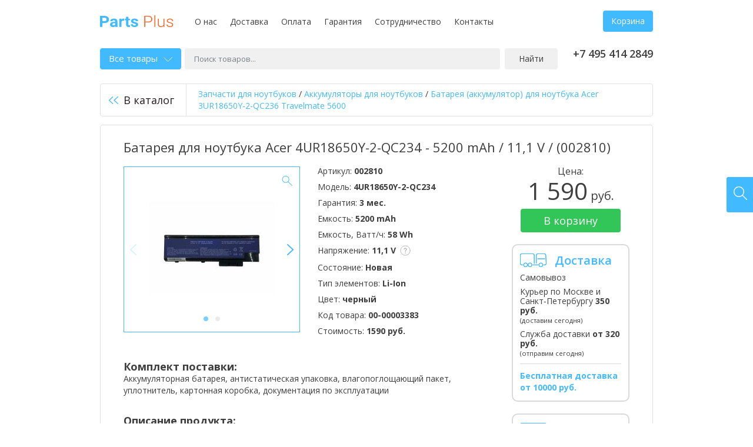

--- FILE ---
content_type: text/html; charset=UTF-8
request_url: https://parts-plus.ru/product/akb-acer-3ur18650y-2-qc236-travelmate-5600-11-1v-black-5200mah-oem-model-4UR18650Y-2-QC234
body_size: 16992
content:
<!DOCTYPE html>
<html lang="ru" class="no-js">
	<head>
		<title>Аккумулятор для ноутбука Acer 4UR18650Y-2-QC234 (5200 mAh / 11,1 V / ), цена | Батарея ноутбука 4UR18650Y-2-QC234 купить (002810)</title>
		<meta name="description" content="Аккумулятор / Батарея для ноутбука Acer 4UR18650Y-2-QC234 / 5200 mAh / 11,1 V /  (002810) ⚡ PARTS-PLUS ⚡➨➨ Лучшие цены ➨ Быстрая доставка ☎ Звоните">

		<meta charset="utf-8">
		<meta http-equiv="X-UA-Compatible" content="IE=edge,chrome=1">

        <link rel="stylesheet" href="https://fonts.googleapis.com/css?family=Open+Sans:400,400i,600,700&amp;display=swap&amp;subset=cyrillic">
		<link rel="stylesheet" href="https://parts-plus.ru/static/v1.1.5/css/style.min.css">
		<link rel="stylesheet" href="https://parts-plus.ru/static//custom.css">

		<script src="https://parts-plus.ru/static/v1.1.5/js/modernizr.min.js"></script>

		<link rel="canonical" href="/product/akb-acer-3ur18650y-2-qc236-travelmate-5600-11-1v-black-5200mah-oem">        		<link rel="shortcut icon" href="/favicon.ico" sizes="16x16 32x32" type="image/x-icon">
		<link rel="apple-touch-icon" href="/apple-touch-icon.png">
		<meta name="viewport" content="width=device-width, initial-scale=1.0">
		<meta name="yandex-verification" content="2a5d11c0c005985c">

				<script>
  (function(i,s,o,g,r,a,m){i['GoogleAnalyticsObject']=r;i[r]=i[r]||function(){
  (i[r].q=i[r].q||[]).push(arguments)},i[r].l=1*new Date();a=s.createElement(o),
  m=s.getElementsByTagName(o)[0];a.async=1;a.src=g;m.parentNode.insertBefore(a,m)
  })(window,document,'script','https://www.google-analytics.com/analytics.js','ga');

  ga('create', 'UA-132828994-1', 'auto');
  ga('send', 'pageview');
</script>			</head>
	<body data-lang="ru" data-path="/">
		<script>
					dataLayer = [];
				</script>

				<!-- Yandex.Metrika counter -->
<script type="text/javascript">
    (function(m,e,t,r,i,k,a){
        m[i]=m[i]||function(){(m[i].a=m[i].a||[]).push(arguments)};
        m[i].l=1*new Date();
        for (var j = 0; j < document.scripts.length; j++) {if (document.scripts[j].src === r) { return; }}
        k=e.createElement(t),a=e.getElementsByTagName(t)[0],k.async=1,k.src=r,a.parentNode.insertBefore(k,a)
    })(window, document,'script','https://mc.yandex.ru/metrika/tag.js', 'ym');

    ym(51992708, 'init', {clickmap:true, accurateTrackBounce:true, trackLinks:true});
</script>
<noscript><div><img src="https://mc.yandex.ru/watch/51992708" style="position:absolute; left:-9999px;" alt="" /></div></noscript>
<!-- /Yandex.Metrika counter -->				
		<div class="container">
			<div class="wrap">
				<header class="header cf">
    <p class="logo pull-left">
        <a title="Parts-Plus — комплектующие для ноутбуков" href="/">
            <img src="https://parts-plus.ru/static/v1.1.5/images/logo.svg" alt="запчасти для ноутбуков">
        </a>
    </p>
    <nav class="h-menu pull-left">
	<ul class="list-inline">
		<li><a href="/o-nas">О нас</a></li><li><a href="/dostavka">Доставка</a></li><li><a href="/oplata">Оплата</a></li><li><a href="/garantiya">Гарантия</a></li><li><a href="/sotrudnichestvo">Сотрудничество</a></li><li><a href="/contact">Контакты</a></li>	</ul>
</nav>	<div class="h-right pull-right">
		<div class="h-cart">
									<a id="h-cart" class="btn" href="/cart">Корзина</a>
					</div>
	</div>
</header>
<!-- /.header -->

<div class="mobile-header">
	<div class="logo"><a title="Parts-Plus — комплектующие для ноутбуков" href="/">Parts Plus</a></div>

	<div class="mh-nav">
		<ul class="list-inline">
			<li><a href="tel:+74954142849"><i class="icon-inline icon-phone"></i></a></li>
			<li><a id="mh-cart" class="mh-cart" href="/cart"><i class="icon-inline icon-cart"></i></a></li>
		</ul>
	</div>
</div>

<div class="mobile-menu">
		<ul class="list-inline">
		<nav class="h-menu pull-left">
	<ul class="list-inline">
		<li><a href="/o-nas">О нас</a></li><li><a href="/dostavka">Доставка</a></li><li><a href="/oplata">Оплата</a></li><li><a href="/garantiya">Гарантия</a></li><li><a href="/sotrudnichestvo">Сотрудничество</a></li><li><a href="/contact">Контакты</a></li>	</ul>
</nav>	</ul>
</div>

<div class="search cf">
	<div id="s-catalog" class="s-catalog">
		<a class="s-catalog-btn" href="#">Все товары<i class="icon-inline icon-arrow-down"></i></a>
			</div><!--
	--><form id="search" action="/search" method="get" class="search-form">
		<p>
            <label>
			<input id="s-keyword" type="text" name="keyword" value="" placeholder="Поиск товаров...">
            </label>
                <!--
			--><button>Найти</button>
		</p>
	</form>
		<p class="phone pull-right">
		+7 495 414 2849<br><!--<a id="callback" class="callback" href="#"></a>-->
	</p>
</div>
<!-- /.search -->	
    <div class="product-back cf">
                    <a href="/catalog/akkumulyatory-dlya-noutbukov" class="back-btn"><i class="icon icon-back"></i>В каталог</a><!--
	--><p class="breadcrumbs-product">

<span itemscope itemtype="https://schema.org/BreadcrumbList">
<span itemprop="itemListElement" itemscope itemtype="https://schema.org/ListItem">
      <a href="/" itemprop="item"><span itemprop="name">Запчасти для ноутбуков</span></a>
      
      <meta itemprop="position" content="1" />
       </span> 
</span> / 
<span itemscope itemtype="https://schema.org/BreadcrumbList">
<span itemprop="itemListElement" itemscope itemtype="https://schema.org/ListItem">
      <a href="/catalog/akkumulyatory-dlya-noutbukov" itemprop="item"><span itemprop="name">Аккумуляторы для ноутбуков</span></a>
      
      <meta itemprop="position" content="2" />
       </span> 
</span> / 
<span itemscope itemtype="https://schema.org/BreadcrumbList">
<span itemprop="itemListElement" itemscope itemtype="https://schema.org/ListItem">
      <a href="/product/akb-acer-3ur18650y-2-qc236-travelmate-5600-11-1v-black-5200mah-oem" itemprop="item"><span itemprop="name">Батарея (аккумулятор) для ноутбука Acer 3UR18650Y-2-QC236 Travelmate 5600 </span></a>
      
      <meta itemprop="position" content="3" />
       </span> 
</span></p>    </div>

    <div id="product" class="product">
        
        
        <div class="product-content cf" itemscope itemtype="http://schema.org/Product">
            <h1 class="product-title" itemprop="name">Батарея для ноутбука Acer 4UR18650Y-2-QC234 - 5200 mAh / 11,1 V /  (002810)</h1>

            <div class="product-main">
                                    <div id="product-image" class="product-image pull-left">
                        <div class="gallery-wrap">
                                                            <div id="gallery">
                                                                                                                    <div>
                                            <meta itemprop="image" content="https://parts-plus.ru/assets/product/3174/66518b7aee3cf/228c0899_1a63_11ef_a931_309c239ceba1_1000x1000.jpg">
                                            <a href="https://parts-plus.ru/assets/product/3174/66518b7aee3cf/228c0899_1a63_11ef_a931_309c239ceba1_1000x1000.jpg" data-size="1000x1000"><img
                                                        src="https://parts-plus.ru/assets/product/3174/66518b7aee3cf/228c0899_1a63_11ef_a931_309c239ceba1_214x214.jpg" alt="Батарея для ноутбука Acer 4UR18650Y-2-QC234 - 5200 mAh / 11,1 V /  (002810)" width="214"
                                                        height="214"></a></div>
                                                                                                                    <div>
                                            <meta itemprop="image" content="https://parts-plus.ru/assets/product/3174/66518b7c05f58/228c08cd_1a63_11ef_a931_309c239ceba1_1000x1000.jpg">
                                            <a href="https://parts-plus.ru/assets/product/3174/66518b7c05f58/228c08cd_1a63_11ef_a931_309c239ceba1_1000x1000.jpg" data-size="1000x1000"><img
                                                        src="https://parts-plus.ru/assets/product/3174/66518b7c05f58/228c08cd_1a63_11ef_a931_309c239ceba1_214x214.jpg" alt="Батарея для ноутбука Acer 4UR18650Y-2-QC234 - 5200 mAh / 11,1 V /  (002810)" width="214"
                                                        height="214"></a></div>
                                                                    </div>
                                                    </div>
                        <i class="icon icon-zoom"></i>
                    </div>
                
                                <div class="product-info pull-left">
                                        <p>Артикул: <strong>002810</strong></p>
                                                            <p>Модель: <strong>4UR18650Y-2-QC234</strong></p>
                                                            <p>Гарантия: <strong>3 мес.</strong></p>
                    
                                                                                                                        <p>
                                Емкость:
                                <strong>5200 mAh</strong>
                                                            </p>
                                                                            <p>
                                Емкость, Ватт/ч:
                                <strong>58 Wh</strong>
                                                            </p>
                                                                            <p>
                                Напряжение:
                                <strong>11,1 V</strong>
                                                                <ins><i class="icon-inline icon-tip"></i><span style="padding:10px;color: #231f20;font-size: 13px;font-weight: 400;line-height: 1.38461538;">Существует три основных класса напряжения для АКБ: 10.8V-11.1V, 14.4V-14.8V и 7.2V-7.4V  иначе говоря -  это парносовместимые напряжения. Они разные, т.к. зависят от напряжения батарей (элементов питания) установленных внутри АКБ: 3,6 или 3,7V. Их установлено по 2,3,4 в ряд соответственно  и могут быть разными от партии к партии, даже у оригинальных батарей. Абсолютно нормально если на Вашей батарее 10.8V у нас 11.1V (7.2-7.4V и 14.4-14.8V) или наоборот. Но только этими парами! Батарея с напряжением 10.8-11.1 НЕ подойдет на 14.4-14.8. И наоборот. Это же касается 7.2-7.4 с другими парами.</span></ins>
                                                            </p>
                                                                            <p>
                                Состояние:
                                <strong>Новая</strong>
                                                            </p>
                                                                            <p>
                                Тип элементов:
                                <strong>Li-Ion</strong>
                                                            </p>
                                                                            <p>
                                Цвет:
                                <strong>черный</strong>
                                                            </p>
                                                                <p>Код товара: <strong
                                itemprop="sku">00-00003383</strong></p>

                                            <p>Стоимость:
                            <strong>1590 руб.</strong>
                        </p>
                                    </div>

                
                                    <div class="product-description">
                        <p class="pd-title">Комплект поставки:</p>
                                                    <p>Аккумуляторная батарея, антистатическая упаковка, влагопоглощающий  пакет, уплотнитель, картонная коробка, документация по эксплуатации</p>
                                            </div>
                                                    <div class="product-description">
                        <p class="pd-title">Описание продукта:</p>
                        <p>Аккумуляторная батарея для ноутбука Acer 3UR18650Y-2-QC236 Travelmate 5600 11.1V Black 5200mAh OEM</p>
                    </div>
                
                                <div class="product-description">
                    <p>Актуальная цена на товар указана на сайте. При необходимости, перед тем как купить <strong>Батарея для ноутбука Acer 4UR18650Y-2-QC234 - 5200 mAh / 11,1 V /  (002810)</strong> в компании <strong>Parts Plus</strong>, Вы можете проверить спецификацию и др. характеристики товара на сайте производителя.</p><hr><p>Технические характеристики Батарея для ноутбука Acer 4UR18650Y-2-QC234 - 5200 mAh / 11,1 V /  (002810), а также комплектация этого товара могут быть изменены производителем без предварительного уведомления.</p>                </div>
            </div>
            <div class="product-side-right">
                <form id="product-buy"
                      class="product-buy" method="post"
                      data-id="3174" data-name="Батарея для ноутбука Acer 4UR18650Y-2-QC234 - 5200 mAh / 11,1 V /  (002810)">
                                            <div itemprop="offers" itemscope itemtype="http://schema.org/Offer">
                                                        <meta itemprop="priceCurrency" content="RUB">
                            <meta itemprop="price" content="1590.00">
                                                            <meta itemprop="availability" content="http://schema.org/InStock">
                                                    </div>
                                                <p class="pb-price">
                            <span>Цена:</span>
                            1 590<small> руб.</small>
                        </p>
                                                                            <p class="pb-btn">
                                <button class="btn-buy">В корзину</button>
                            </p>
                                                                                                                                                                    </form>

                                <div class="p-side-block">
                    <i class="icon-inline icon-delivery"></i>
                    <div class="p-side-title">Доставка</div>
                    <ul class="list-unstyled">
                        <li>Самовывоз</li>
                        <li>
                            Курьер по Москве и Санкт-Петербургу
                                                            <strong>350 руб.</strong>
                                                        <br>
                                                            <small>(доставим сегодня)</small>
                                                    </li>
                        <li>
                            Служба доставки
                                                            <strong>от 320 руб.</strong>
                                                        <br>
                                                            <small>(отправим сегодня)</small>
                                                    </li>
                    </ul>
                                            <div class="p-delivery-free">
                            Бесплатная доставка от 10000&nbsp;руб.
                        </div>
                                    </div>
                <div class="p-side-block">
                    <i class="icon-inline icon-payment"></i>
                    <div class="p-side-title">Оплата</div>
                    <ul class="list-unstyled">
                        <li>Наличными</li>
                        <li>Банковской картой</li>
                        <li>Безналичный расчет</li>
                    </ul>
                </div>
            </div>
        </div>
    </div>
    <!-- /.product -->


    <div class="product-related">
        <p class="pr-head">
                        <span class="pr-tip">Совместимые аккумуляторы для ноутбуков</span>
                    </p>
        <div class="rc-offer-details product-compatible">
                            <table id="product-compatible" class="price-list">
                    <thead>
                    <tr>
                        <th class="th-type">
                            Артикул
                        </th>
                                                    <th class="th-type">Тип</th>
                                                                                                            <th>Емкость</th>
                                                            <th>Напряжение</th>
                                                            <th>Цвет</th>
                                                                            <th class="th-price-vat">Цена</th>
                        <th class="th-buy"></th>
                    </tr>
                    </thead>
                    <tbody>
                                                                    <tr>
                            <td>
                                                                <a class="detail-image-link" href="/product/akb-acer-qc192-aspire-1410-14-8v-black-5200mah-oem">
                                    <img src="https://parts-plus.ru/assets/product/3662/66a0ef23a85f6/1679d000_49b5_11ef_a931_309c239ceba1_214x214.jpg" alt="Аккумуляторная батарея для ноутбука Acer QC192 Aspire 1410 14.8V Black 5200mAh OEM" width="214" height="214">
                                    <span>Подробнее</span>
                                </a>
                                                                <a class="td-link" href="/product/akb-acer-qc192-aspire-1410-14-8v-black-5200mah-oem">QC192</a>
                            </td>
                                                            <td>Совместимый</td>
                                                                                                                            <td>
                                                                                    5200 mAh                                                                            </td>
                                                                    <td>
                                                                                    14,8 V                                                                            </td>
                                                                    <td>
                                                                                    черный                                                                            </td>
                                                                                        <td>
                                <span class="td-link" data-sort="1890">
                                                                        1 890 руб.                                </span>
                            </td>
                                                            <td>
                                    <form method="post" data-id="3662"
                                          data-name="Аккумуляторная батарея для ноутбука Acer QC192 Aspire 1410 14.8V Black 5200mAh OEM" data-sort="1">
                                        <button class="btn btn-buy">Купить</button>
                                    </form>
                                </td>
                                                    </tr>
                                                                    <tr>
                            <td>
                                                                <a class="detail-image-link" href="/product/akb-acer-qc192-aspire-1410-11-1v-black-5200mah-oem">
                                    <img src="https://parts-plus.ru/assets/product/3787/600a287d3e18f/5b127ef4_f2ec_11e6_9154_902b346c038f_214x214.jpg" alt="Аккумуляторная батарея для ноутбука Acer QC192 Aspire 1410 11.1V Black 5200mAh OEM" width="214" height="214">
                                    <span>Подробнее</span>
                                </a>
                                                                <a class="td-link" href="/product/akb-acer-qc192-aspire-1410-11-1v-black-5200mah-oem">QC192</a>
                            </td>
                                                            <td>Совместимый</td>
                                                                                                                            <td>
                                                                                    5200 mAh                                                                            </td>
                                                                    <td>
                                                                                    11,1 V                                                                            </td>
                                                                    <td>
                                                                                    черный                                                                            </td>
                                                                                        <td>
                                <span class="td-link" data-sort="1590">
                                                                        1 590 руб.                                </span>
                            </td>
                                                            <td>
                                    <form method="post" data-id="3787"
                                          data-name="Аккумуляторная батарея для ноутбука Acer QC192 Aspire 1410 11.1V Black 5200mAh OEM" data-sort="0">
                                        <a class="btn btn-order">
                                            <span>Уведомить<br> о наличии</span>									        <ins data-tip="Заполните форму, и, как только товар будет на складе, Вам автоматически придет уведомление о наличии. Данная опция не обязывает Вас к последующей покупке, однако товар мы включим в ближайшую поставку."><i class="icon-inline icon-tip"></i></ins>
                                        </a>
                                    </form>
                                </td>
                                                    </tr>
                                                                    <tr>
                            <td>
                                                                <a class="detail-image-link" href="/product/akb-acer-qc192-aspire-1410-14-8v-black-5200mah">
                                    <img src="https://parts-plus.ru/assets/product/2930/5bce38ed9708a/a222b86d_f2e9_11e6_9154_902b346c038f_214x214.jpg" alt="Аккумуляторная батарея для ноутбука Acer QC192 Aspire 1410 14.8V Black 5200mAh" width="214" height="214">
                                    <span>Подробнее</span>
                                </a>
                                                                <a class="td-link" href="/product/akb-acer-qc192-aspire-1410-14-8v-black-5200mah">QC192</a>
                            </td>
                                                            <td>Совместимый</td>
                                                                                                                            <td>
                                                                                    5200 mAh                                                                            </td>
                                                                    <td>
                                                                                    14,8 V                                                                            </td>
                                                                    <td>
                                                                                    черный                                                                            </td>
                                                                                        <td>
                                <span class="td-link" data-sort="2390">
                                                                        2 390 руб.                                </span>
                            </td>
                                                            <td>
                                    <form method="post" data-id="2930"
                                          data-name="Аккумуляторная батарея для ноутбука Acer QC192 Aspire 1410 14.8V Black 5200mAh" data-sort="0">
                                        <a class="btn btn-order">
                                            <span>Уведомить<br> о наличии</span>									        <ins data-tip="Заполните форму, и, как только товар будет на складе, Вам автоматически придет уведомление о наличии. Данная опция не обязывает Вас к последующей покупке, однако товар мы включим в ближайшую поставку."><i class="icon-inline icon-tip"></i></ins>
                                        </a>
                                    </form>
                                </td>
                                                    </tr>
                                        </tbody>
                </table>
                                                        <div class="prc-item">
                    <ul class="prc-list list-inline">
                        
                                                            <li>
                                    <a href="/product/akb-acer-3ur18650y-2-qc236-travelmate-5600-11-1v-black-5200mah-oem" >
                                        3UR18650Y-2-QC236                                    </a>
                                </li>
                                                            <li>
                                    <a href="/product/akb-acer-3ur18650y-2-qc236-travelmate-5600-11-1v-black-5200mah-oem-model-4UR18650F-2-QC140" >
                                        4UR18650F-2-QC140                                    </a>
                                </li>
                                                            <li>
                                    <a href="/product/akb-acer-3ur18650y-2-qc236-travelmate-5600-11-1v-black-5200mah-oem-model-4UR18650F-2-QC218" >
                                        4UR18650F-2-QC218                                    </a>
                                </li>
                                                            <li>
                                    <a href="/product/akb-acer-3ur18650y-2-qc236-travelmate-5600-11-1v-black-5200mah-oem-model-4UR18650Y-2-QC234" >
                                        4UR18650Y-2-QC234                                    </a>
                                </li>
                                                            <li>
                                    <a href="/product/akb-acer-3ur18650y-2-qc236-travelmate-5600-11-1v-black-5200mah-oem-model-916C4820F" >
                                        916C4820F                                    </a>
                                </li>
                                                            <li>
                                    <a href="/product/akb-acer-3ur18650y-2-qc236-travelmate-5600-11-1v-black-5200mah-oem-model-916C4890F" >
                                        916C4890F                                    </a>
                                </li>
                                                            <li>
                                    <a href="/product/akb-acer-3ur18650y-2-qc236-travelmate-5600-11-1v-black-5200mah-oem-model-BT.00603.021" >
                                        BT.00603.021                                    </a>
                                </li>
                                                            <li>
                                    <a href="/product/akb-acer-3ur18650y-2-qc236-travelmate-5600-11-1v-black-5200mah-oem-model-BT.00604.010" >
                                        BT.00604.010                                    </a>
                                </li>
                                                            <li>
                                    <a href="/product/akb-acer-3ur18650y-2-qc236-travelmate-5600-11-1v-black-5200mah-oem-model-BT.00604.016" >
                                        BT.00604.016                                    </a>
                                </li>
                                                            <li>
                                    <a href="/product/akb-acer-3ur18650y-2-qc236-travelmate-5600-11-1v-black-5200mah-oem-model-BT.00605.005" >
                                        BT.00605.005                                    </a>
                                </li>
                                                            <li>
                                    <a href="/product/akb-acer-3ur18650y-2-qc236-travelmate-5600-11-1v-black-5200mah-oem-model-BT.00803.014" >
                                        BT.00803.014                                    </a>
                                </li>
                                                            <li>
                                    <a href="/product/akb-acer-3ur18650y-2-qc236-travelmate-5600-11-1v-black-5200mah-oem-model-BT.00803.018" >
                                        BT.00803.018                                    </a>
                                </li>
                                                            <li>
                                    <a href="/product/akb-acer-3ur18650y-2-qc236-travelmate-5600-11-1v-black-5200mah-oem-model-BT.00804.011" >
                                        BT.00804.011                                    </a>
                                </li>
                                                            <li>
                                    <a href="/product/akb-acer-3ur18650y-2-qc236-travelmate-5600-11-1v-black-5200mah-oem-model-BT.00807.010" >
                                        BT.00807.010                                    </a>
                                </li>
                                                            <li>
                                    <a href="/product/akb-acer-3ur18650y-2-qc236-travelmate-5600-11-1v-black-5200mah-oem-model-BTP-BCA1" >
                                        BTP-BCA1                                    </a>
                                </li>
                                                            <li>
                                    <a href="/product/akb-acer-3ur18650y-2-qc236-travelmate-5600-11-1v-black-5200mah-oem-model-CGR-B_6F9" >
                                        CGR-B/6F9                                    </a>
                                </li>
                                                            <li>
                                    <a href="/product/akb-acer-3ur18650y-2-qc236-travelmate-5600-11-1v-black-5200mah-oem-model-CL2672B.806" >
                                        CL2672B.806                                    </a>
                                </li>
                                                            <li>
                                    <a href="/product/akb-acer-3ur18650y-2-qc236-travelmate-5600-11-1v-black-5200mah-oem-model-LC.BTP01.013" >
                                        LC.BTP01.013                                    </a>
                                </li>
                                                            <li>
                                    <a href="/product/akb-acer-3ur18650y-2-qc236-travelmate-5600-11-1v-black-5200mah-oem-model-LC.BTP01.014" >
                                        LC.BTP01.014                                    </a>
                                </li>
                                                            <li>
                                    <a href="/product/akb-acer-3ur18650y-2-qc236-travelmate-5600-11-1v-black-5200mah-oem-model-LIP-6198QUPC+SY6" >
                                        LIP-6198QUPC SY6                                    </a>
                                </li>
                                                            <li>
                                    <a href="/product/akb-acer-3ur18650y-2-qc236-travelmate-5600-11-1v-black-5200mah-oem-model-LIP-8208QUPC+SY6" >
                                        LIP-8208QUPC SY6                                    </a>
                                </li>
                                                            <li>
                                    <a href="/product/akb-acer-3ur18650y-2-qc236-travelmate-5600-11-1v-black-5200mah-oem-model-MS2196" >
                                        MS2196                                    </a>
                                </li>
                                                            <li>
                                    <a href="/product/akb-acer-qc192-aspire-1410-14-8v-black-5200mah" >
                                        QC192                                    </a>
                                </li>
                                                            <li>
                                    <a href="/product/akb-acer-3ur18650y-2-qc236-travelmate-5600-11-1v-black-5200mah-oem-model-SQU-525" >
                                        SQU-525                                    </a>
                                </li>
                                                                        </ul>
                </div>
                <p class="compatible-all"><a id="compatible-all" href="#" class="btn">Показать еще</a></p>
                    </div>
    </div>


    <div class="product-reviews reviews-latest">
        <div class="rl-head cf">
            <p class="rl-title">Отзывы пользователей</p>
            <a id="write-review" class="rl-write pull-right" href="#">Оставить отзыв</a>
        </div>
                    <p class="no-reviews">У нас пока что нет отзывов.</p>
            </div>
    <!-- /.product-reviews -->


			</div>
			<!-- /.wrap -->

			<div class="footer-menus">
	<div class="wrap">
		<div class="footer-menu">
			<p class="fm-title">Доставка:</p>
			<ul class="list-unstyled">
	<li>Самовывоз</li>
	<li>Курьером по Москве</li>
	<li>Службой доставки</li>
</ul>		</div><!--
	 --><div class="footer-menu">
			<p class="fm-title">Контакты:</p>
			<ul class="list-unstyled">
				<li>+7 495 414 2849</li>				<li>info@parts-plus.ru</li>			</ul>
		</div><!--
	 --><div class="footer-office">
			<p class="fm-title">Офисы:</p>
			<ul class="list-unstyled">
				<li>Москва,<br>ул. Ткацкая, 5 строение 3</li>
				<li><a href="tel:+74954142849">+7 495 414-28-49</a></li>
				<li>Пн-Вс 09:00-21:00<br> </li>
				<li><a id="map-toggle" href="#">Показать на карте</a></li>
			</ul>
		</div>
        <div class="footer-office">
			<p class="fm-title">&nbsp;</p>
			<ul class="list-unstyled">
				<li>Санкт-Петербург,<br>ул. Наличная 44, корпус 2</li>
				<li><a href="tel:+74954142849">+7 495 414-28-49</a></li>
				<li>Пн-Пт 10:00-20:00<br> Сб-Вс 10:00-18:00</li>
				<li><a id="map-toggle-2" href="#">Показать на карте</a></li>
			</ul>
		</div>
        <div class="fm-pay">
					</div>

		<div class="footer-towns">
			<p class="fm-title">Мы работаем в городах России:</p>
			<ul class="list-inline">
				<li>Москва</li><li>Санкт-Петербург</li>			</ul>
		</div>

		<div style="padding: 20px 0 0; color: #9c9c9c; font-size: 12px; line-height: 1.11">
			Весь контент, размещенный на сайте, включая логотипы, названия ТЗ и ТМ и прочая информация, принадлежащая третьим лицам, включая торговые знаки, остается собственностью законных правообладателей. Контент используется нашим сайтом в качестве иллюстраций, а также в справочно-ознакомительных целях.
		</div>
	</div>
</div>
<!-- /.footer-menus -->

<footer class="footer">
	<div class="wrap">
		<div class="cf">
			<p class="f-copy pull-left">Parts Plus © 2026</p>
			<p class="f-mail pull-left">
				<a href="/oferta">Оферта</a>
				<a href="/sitemap">Карта сайта</a>
			</p>
		</div>
	</div>
</footer>
<!-- /.footer -->        </div>
        <!-- /.container -->
		
				<div class="auth-popup-wrap hidden">
			<div id="login-popup" class="login-popup auth-popup">
	            <form id="login-form" class="login-form form-group" method="post" novalidate>
	                <p><input id="login-mail" type="email" name="login[mail]" placeholder="E-mail"></p>
	                <p><input id="login-password" type="password" name="login[password]" placeholder="Пароль"></p>
	                <p class="ap-send"><button class="btn">Войти</button></p>
	                <p class="ap-last text-center"><a href="/forgot">Забыли пароль?</a></p>
	            </form>
	        </div>
		</div>
        
		<div class="auth-popup-wrap hidden">
			<div id="reg-popup" class="reg-popup auth-popup">
			    <form id="reg-form" class="reg-form form-group" method="post" novalidate>
			        <p><input id="reg-name" type="text" name="reg[name]" placeholder="Имя"></p>
			        <p><input id="reg-phone" type="tel" name="reg[phone]" placeholder="Телефон"></p>
			        <p><input id="reg-mail" type="email" name="reg[mail]" placeholder="E-mail"></p>
			        <p><input id="reg-password" type="password" name="reg[password]" placeholder="Пароль"></p>
			        <p><input id="reg-password_confirm" type="password" name="reg[password_confirm]" placeholder="Пароль еще раз"></p>
			        <p class="ap-send ap-last"><button class="btn">Зарегистрироваться</button></p>
			    </form>
			</div>
		</div>
        		
		<div class="fixed-buttons">
			<a id="online-chat" title="Напишите нам" href="#"><i class="icon icon-chat"></i></a>
			<a id="find4u" title="Найдем за вас" href="#"><i class="icon icon-find4u"></i></a>
		</div>

		
		<div id="callback-popup" class="callback-popup white-popup zoom-anim-dialog mfp-hide">
			<p class="popup-title">Заказать обратный звонок</p>
			<p class="popup-title popup-title-mobile">Связаться с нами</p>
			<div class="popup-mobile-tip">Вы можете позвонить нам по телефону <a href="tel:+74954142849">+7 495 414 2849</a> или заказать обратный звонок с помощью формы ниже.</div>
			<form id="callback-form" class="callback-form popup-form-group" method="post" novalidate>
				<input type="hidden" name="callback[email]" value="">
				<p><input id="callback-name" type="text" name="callback[name]" placeholder="Ваше имя*" value=""></p>
				<p><input id="callback-phone_" type="tel" name="callback[phone]" placeholder="Телефон*" value=""></p>
				<p><textarea id="callback-msg" name="callback[msg]" rows="10" placeholder="Например, удобное время для звонка или интересующий вас вопрос"></textarea></p>
				<p class="callback-send text-right"><button class="btn">Отправить</button></p>
			</form>
		</div>

		<div id="find-popup" class="find-popup white-popup zoom-anim-dialog mfp-hide">
			<p class="popup-title">Найдем за вас</p>
			<p class="popup-tip">Мы поможем подобрать за Вас нужную деталь для вашего устройства</p>
			<form id="find-form" class="find-form popup-form-group" method="post" novalidate>
				<input type="hidden" name="find[email]" value="">
				<p><input id="find-name" type="text" name="find[name]" placeholder="Ваше имя*" value=""></p>
				<p><input id="find-phone" type="tel" name="find[phone]" placeholder="Телефон*" value=""></p>
				<p><input id="find-mail" type="email" name="find[mail]" placeholder="Email*" value=""></p>
				<p><input id="find-model" type="text" name="find[model]" placeholder="Тип детали и модель устройства"></p>
				<p class="find-send text-right"><button class="btn">Отправить</button></p>
			</form>
		</div>

		<div id="preorder-popup" class="preorder-popup white-popup zoom-anim-dialog mfp-hide">
			<p class="popup-title">Уведомить о наличии</p>
			<p class="popup-tip popup-product"><strong></strong></p>
			<p class="popup-tip">Уважаемый покупатель, на данный момент на складе нет данного товара. Оставьте, пожалуйста, Ваши контактные данные и Вам придет на e-mail уведомление о поступлении товара на склад. Вы всегда можете обратиться за помощью к нашим специалистам позвонив или написав нам, мы подберем товар который Вам требуется.</p>
			<form id="preorder-form" class="preorder-form popup-form-group" method="post" novalidate>
				<p>
					<input type="hidden" name="preorder[email]" value="">
					<input id="preorder-id" type="hidden" name="preorder[id]" value="">
					<input id="preorder-name" type="text" name="preorder[name]" placeholder="Ваше имя*" value="">
				</p>
				<p><input id="preorder-phone_" type="tel" name="preorder[phone]" placeholder="Телефон*" value=""></p>
				<p><input id="preorder-mail" type="email" name="preorder[mail]" placeholder="Email*" value=""></p>
				<p><textarea id="preorder-msg" name="preorder[msg]" rows="10" placeholder="Комментарий"></textarea></p>
				<p class="preorder-send text-right"><button class="btn">Отправить</button></p>
			</form>
		</div>

		<div id="review-popup" class="review-popup white-popup zoom-anim-dialog mfp-hide">
			<p class="popup-title">Написать отзыв</p>
			<form id="review-form" class="review-form popup-form-group" method="post" novalidate>
				<p>
					<input type="hidden" name="review[email]" value="">
										<input type="hidden" name="review[hash]" value="606f46f602963dcaabe41c994b5189d7">
					<input type="hidden" name="review[section]" value="L3Byb2R1Y3QvYWtiLWFjZXItM3VyMTg2NTB5LTItcWMyMzYtdHJhdmVsbWF0ZS01NjAwLTExLTF2LWJsYWNrLTUyMDBtYWgtb2Vt">
										<input id="review-author" type="text" name="review[author]" placeholder="Ваше имя" value="">
				</p>
				<p><input id="review-mail" type="email" name="review[mail]" placeholder="E-mail" value=""></p>
				<p><textarea id="review-review" name="review[review]" rows="10" placeholder="Отзыв о товаре"></textarea></p>
				<p class="review-send text-right"><button class="btn">Отправить</button></p>
			</form>
		</div>

		<div id="map-popup" class="map-popup white-popup zoom-anim-dialog mfp-hide">
			<div id="map" class="map" data-lat="55.786181" data-lng="37.722511"></div>
		</div>
		
		<div id="map-popup-2" class="map-popup white-popup zoom-anim-dialog mfp-hide">
			<div id="map-2" class="map" data-lat="59.952439" data-lng="30.231730"></div>
		</div>

        <!--[if lte IE 7]>
            <p class="chromeframe">Вы используете <strong>устаревший</strong> браузер. Пожалуйста, <a href="http://browsehappy.com/">обновите ваш браузер</a> или <a href="http://www.google.com/chromeframe/?redirect=true">активируйте Google Chrome Frame</a>.</p>        <![endif]-->

		<script>var menu = "<div class=\"catalog-menu\">\n\t<ul class=\"categories-menu list-unstyled\">\n\t\t\t\t<li class=\"group-title\">\n\t\t\t<a>Запчасти для ноутбуков<i><\/i><\/a>\n\t\t\t<ul class=\"list-unstyled\">\n\t\t\t\t\t\t\t\t\t\t\t\t<li>\n\t\t\t\t\t<a href=\"\/catalog\/akkumulyatory-dlya-noutbukov\">Аккумуляторы для ноутбуков<i><\/i><\/a>\n\t\t\t\t\t\t\t\t\t\t<ul class=\"list-unstyled\">\n\t\t\t\t\t\t\t\t\t\t\t\t<li><a href=\"\/catalog\/akkumulyatory-dlya-noutbukov\/acer\">Аккумуляторы для ноутбуков Acer<\/a><\/li>\n\t\t\t\t\t\t\t\t\t\t\t\t<li><a href=\"\/catalog\/akkumulyatory-dlya-noutbukov\/apple\">Аккумуляторы для ноутбуков Apple<\/a><\/li>\n\t\t\t\t\t\t\t\t\t\t\t\t<li><a href=\"\/catalog\/akkumulyatory-dlya-noutbukov\/asus\">Аккумуляторы для ноутбуков Asus<\/a><\/li>\n\t\t\t\t\t\t\t\t\t\t\t\t<li><a href=\"\/catalog\/akkumulyatory-dlya-noutbukov\/benq\">Аккумуляторы для ноутбуков Benq<\/a><\/li>\n\t\t\t\t\t\t\t\t\t\t\t\t<li><a href=\"\/catalog\/akkumulyatory-dlya-noutbukov\/clevo\">Аккумуляторы для ноутбуков Clevo<\/a><\/li>\n\t\t\t\t\t\t\t\t\t\t\t\t<li><a href=\"\/catalog\/akkumulyatory-dlya-noutbukov\/dell\">Аккумуляторы для ноутбуков Dell<\/a><\/li>\n\t\t\t\t\t\t\t\t\t\t\t\t<li><a href=\"\/catalog\/akkumulyatory-dlya-noutbukov\/dns\">Аккумуляторы для ноутбуков DNS<\/a><\/li>\n\t\t\t\t\t\t\t\t\t\t\t\t<li><a href=\"\/catalog\/akkumulyatory-dlya-noutbukov\/fujitsu\">Аккумуляторы для ноутбуков Fujitsu<\/a><\/li>\n\t\t\t\t\t\t\t\t\t\t\t\t<li><a href=\"\/catalog\/akkumulyatory-dlya-noutbukov\/fujitsu-siemens\">Аккумуляторы для ноутбуков Fujitsu-Siemens<\/a><\/li>\n\t\t\t\t\t\t\t\t\t\t\t\t<li><a href=\"\/catalog\/akkumulyatory-dlya-noutbukov\/gateway\">Аккумуляторы для ноутбуков Gateway<\/a><\/li>\n\t\t\t\t\t\t\t\t\t\t\t\t<li><a href=\"\/catalog\/akkumulyatory-dlya-noutbukov\/gigabyte\">Аккумуляторы для ноутбуков Gigabyte<\/a><\/li>\n\t\t\t\t\t\t\t\t\t\t\t\t<li><a href=\"\/catalog\/akkumulyatory-dlya-noutbukov\/hasee\">Аккумуляторы для ноутбуков Hasee<\/a><\/li>\n\t\t\t\t\t\t\t\t\t\t\t\t<li><a href=\"\/catalog\/akkumulyatory-dlya-noutbukov\/hp\">Аккумуляторы для ноутбуков HP<\/a><\/li>\n\t\t\t\t\t\t\t\t\t\t\t\t<li><a href=\"\/catalog\/akkumulyatory-dlya-noutbukov\/huawei\">Аккумуляторы для ноутбуков Huawei<\/a><\/li>\n\t\t\t\t\t\t\t\t\t\t\t\t<li><a href=\"\/catalog\/akkumulyatory-dlya-noutbukov\/irbis\">Аккумуляторы для ноутбуков Irbis<\/a><\/li>\n\t\t\t\t\t\t\t\t\t\t\t\t<li><a href=\"\/catalog\/akkumulyatory-dlya-noutbukov\/lenovo\">Аккумуляторы для ноутбуков Lenovo<\/a><\/li>\n\t\t\t\t\t\t\t\t\t\t\t\t<li><a href=\"\/catalog\/akkumulyatory-dlya-noutbukov\/lg\">Аккумуляторы для ноутбуков LG<\/a><\/li>\n\t\t\t\t\t\t\t\t\t\t\t\t<li><a href=\"\/catalog\/akkumulyatory-dlya-noutbukov\/msi\">Аккумуляторы для ноутбуков MSI<\/a><\/li>\n\t\t\t\t\t\t\t\t\t\t\t\t<li><a href=\"\/catalog\/akkumulyatory-dlya-noutbukov\/nec\">Аккумуляторы для ноутбуков NEC<\/a><\/li>\n\t\t\t\t\t\t\t\t\t\t\t\t<li><a href=\"\/catalog\/akkumulyatory-dlya-noutbukov\/packard-bell\">Аккумуляторы для ноутбуков Packard Bell<\/a><\/li>\n\t\t\t\t\t\t\t\t\t\t\t\t<li><a href=\"\/catalog\/akkumulyatory-dlya-noutbukov\/razer\">Аккумуляторы для ноутбуков Razer<\/a><\/li>\n\t\t\t\t\t\t\t\t\t\t\t\t<li><a href=\"\/catalog\/akkumulyatory-dlya-noutbukov\/samsung\">Аккумуляторы для ноутбуков Samsung<\/a><\/li>\n\t\t\t\t\t\t\t\t\t\t\t\t<li><a href=\"\/catalog\/akkumulyatory-dlya-noutbukov\/sony\">Аккумуляторы для ноутбуков Sony<\/a><\/li>\n\t\t\t\t\t\t\t\t\t\t\t\t<li><a href=\"\/catalog\/akkumulyatory-dlya-noutbukov\/thunderobot\">Аккумуляторы для ноутбуков Thunderobot<\/a><\/li>\n\t\t\t\t\t\t\t\t\t\t\t\t<li><a href=\"\/catalog\/akkumulyatory-dlya-noutbukov\/toshiba\">Аккумуляторы для ноутбуков Toshiba<\/a><\/li>\n\t\t\t\t\t\t\t\t\t\t\t\t<li><a href=\"\/catalog\/akkumulyatory-dlya-noutbukov\/xiaomi\">Аккумуляторы для ноутбуков XiaoMi<\/a><\/li>\n\t\t\t\t\t\t\t\t\t\t\t<\/ul>\n\t\t\t\t\t\t\t\t\t<\/li>\n\t\t\t\t\t\t\t\t\t\t\t\t<li>\n\t\t\t\t\t<a href=\"\/catalog\/bloki-pitaniya-dlya-noutbukov\">Блоки питания для ноутбуков<i><\/i><\/a>\n\t\t\t\t\t\t\t\t\t\t<ul class=\"list-unstyled\">\n\t\t\t\t\t\t\t\t\t\t\t\t<li><a href=\"\/catalog\/bloki-pitaniya-dlya-noutbukov\/acer\">Блоки питания для ноутбуков Acer<\/a><\/li>\n\t\t\t\t\t\t\t\t\t\t\t\t<li><a href=\"\/catalog\/bloki-pitaniya-dlya-noutbukov\/apple\">Блоки питания для ноутбуков Apple<\/a><\/li>\n\t\t\t\t\t\t\t\t\t\t\t\t<li><a href=\"\/catalog\/bloki-pitaniya-dlya-noutbukov\/asus\">Блоки питания для ноутбуков Asus<\/a><\/li>\n\t\t\t\t\t\t\t\t\t\t\t\t<li><a href=\"\/catalog\/bloki-pitaniya-dlya-noutbukov\/dell\">Блоки питания для ноутбуков Dell<\/a><\/li>\n\t\t\t\t\t\t\t\t\t\t\t\t<li><a href=\"\/catalog\/bloki-pitaniya-dlya-noutbukov\/delta\">Блоки питания для ноутбуков Delta<\/a><\/li>\n\t\t\t\t\t\t\t\t\t\t\t\t<li><a href=\"\/catalog\/bloki-pitaniya-dlya-noutbukov\/delta-electronics\">Блоки питания для ноутбуков Delta Electronics<\/a><\/li>\n\t\t\t\t\t\t\t\t\t\t\t\t<li><a href=\"\/catalog\/bloki-pitaniya-dlya-noutbukov\/eps\">Блоки питания для ноутбуков EPS<\/a><\/li>\n\t\t\t\t\t\t\t\t\t\t\t\t<li><a href=\"\/catalog\/bloki-pitaniya-dlya-noutbukov\/fujitsu\">Блоки питания для ноутбуков Fujitsu<\/a><\/li>\n\t\t\t\t\t\t\t\t\t\t\t\t<li><a href=\"\/catalog\/bloki-pitaniya-dlya-noutbukov\/hipro\">Блоки питания для ноутбуков Hipro<\/a><\/li>\n\t\t\t\t\t\t\t\t\t\t\t\t<li><a href=\"\/catalog\/bloki-pitaniya-dlya-noutbukov\/hp\">Блоки питания для ноутбуков HP<\/a><\/li>\n\t\t\t\t\t\t\t\t\t\t\t\t<li><a href=\"\/catalog\/bloki-pitaniya-dlya-noutbukov\/lenovo\">Блоки питания для ноутбуков Lenovo<\/a><\/li>\n\t\t\t\t\t\t\t\t\t\t\t\t<li><a href=\"\/catalog\/bloki-pitaniya-dlya-noutbukov\/liteon\">Блоки питания для ноутбуков Liteon<\/a><\/li>\n\t\t\t\t\t\t\t\t\t\t\t\t<li><a href=\"\/catalog\/bloki-pitaniya-dlya-noutbukov\/microsoft\">Блоки питания для ноутбуков Microsoft<\/a><\/li>\n\t\t\t\t\t\t\t\t\t\t\t\t<li><a href=\"\/catalog\/bloki-pitaniya-dlya-noutbukov\/msi\">Блоки питания для ноутбуков MSI<\/a><\/li>\n\t\t\t\t\t\t\t\t\t\t\t\t<li><a href=\"\/catalog\/bloki-pitaniya-dlya-noutbukov\/panasonic\">Блоки питания для ноутбуков Panasonic<\/a><\/li>\n\t\t\t\t\t\t\t\t\t\t\t\t<li><a href=\"\/catalog\/bloki-pitaniya-dlya-noutbukov\/samsung\">Блоки питания для ноутбуков Samsung<\/a><\/li>\n\t\t\t\t\t\t\t\t\t\t\t\t<li><a href=\"\/catalog\/bloki-pitaniya-dlya-noutbukov\/sharp\">Блоки питания для ноутбуков Sharp<\/a><\/li>\n\t\t\t\t\t\t\t\t\t\t\t\t<li><a href=\"\/catalog\/bloki-pitaniya-dlya-noutbukov\/sony\">Блоки питания для ноутбуков Sony<\/a><\/li>\n\t\t\t\t\t\t\t\t\t\t\t\t<li><a href=\"\/catalog\/bloki-pitaniya-dlya-noutbukov\/toshiba\">Блоки питания для ноутбуков Toshiba<\/a><\/li>\n\t\t\t\t\t\t\t\t\t\t\t\t<li><a href=\"\/catalog\/bloki-pitaniya-dlya-noutbukov\/xiaomi\">Блоки питания для ноутбуков XiaoMi<\/a><\/li>\n\t\t\t\t\t\t\t\t\t\t\t\t<li><a href=\"\/catalog\/bloki-pitaniya-dlya-noutbukov\/universalnyy\">Блоки питания для ноутбуков Универсальный<\/a><\/li>\n\t\t\t\t\t\t\t\t\t\t\t<\/ul>\n\t\t\t\t\t\t\t\t\t<\/li>\n\t\t\t\t\t\t\t\t\t\t\t\t<li>\n\t\t\t\t\t<a href=\"\/catalog\/klaviatury\">Клавиатуры для ноутбуков<i><\/i><\/a>\n\t\t\t\t\t\t\t\t\t\t<ul class=\"list-unstyled\">\n\t\t\t\t\t\t\t\t\t\t\t\t<li><a href=\"\/catalog\/klaviatury\/acer\">Клавиатуры для ноутбуков Acer<\/a><\/li>\n\t\t\t\t\t\t\t\t\t\t\t\t<li><a href=\"\/catalog\/klaviatury\/apple\">Клавиатуры для ноутбуков Apple<\/a><\/li>\n\t\t\t\t\t\t\t\t\t\t\t\t<li><a href=\"\/catalog\/klaviatury\/asus\">Клавиатуры для ноутбуков Asus<\/a><\/li>\n\t\t\t\t\t\t\t\t\t\t\t\t<li><a href=\"\/catalog\/klaviatury\/benq\">Клавиатуры для ноутбуков Benq<\/a><\/li>\n\t\t\t\t\t\t\t\t\t\t\t\t<li><a href=\"\/catalog\/klaviatury\/clevo\">Клавиатуры для ноутбуков Clevo<\/a><\/li>\n\t\t\t\t\t\t\t\t\t\t\t\t<li><a href=\"\/catalog\/klaviatury\/dell\">Клавиатуры для ноутбуков Dell<\/a><\/li>\n\t\t\t\t\t\t\t\t\t\t\t\t<li><a href=\"\/catalog\/klaviatury\/dns\">Клавиатуры для ноутбуков DNS<\/a><\/li>\n\t\t\t\t\t\t\t\t\t\t\t\t<li><a href=\"\/catalog\/klaviatury\/fujitsu\">Клавиатуры для ноутбуков Fujitsu<\/a><\/li>\n\t\t\t\t\t\t\t\t\t\t\t\t<li><a href=\"\/catalog\/klaviatury\/fujitsu-siemens\">Клавиатуры для ноутбуков Fujitsu-Siemens<\/a><\/li>\n\t\t\t\t\t\t\t\t\t\t\t\t<li><a href=\"\/catalog\/klaviatury\/gateway\">Клавиатуры для ноутбуков Gateway<\/a><\/li>\n\t\t\t\t\t\t\t\t\t\t\t\t<li><a href=\"\/catalog\/klaviatury\/hp\">Клавиатуры для ноутбуков HP<\/a><\/li>\n\t\t\t\t\t\t\t\t\t\t\t\t<li><a href=\"\/catalog\/klaviatury\/lenovo\">Клавиатуры для ноутбуков Lenovo<\/a><\/li>\n\t\t\t\t\t\t\t\t\t\t\t\t<li><a href=\"\/catalog\/klaviatury\/lg\">Клавиатуры для ноутбуков LG<\/a><\/li>\n\t\t\t\t\t\t\t\t\t\t\t\t<li><a href=\"\/catalog\/klaviatury\/msi\">Клавиатуры для ноутбуков MSI<\/a><\/li>\n\t\t\t\t\t\t\t\t\t\t\t\t<li><a href=\"\/catalog\/klaviatury\/packard-bell\">Клавиатуры для ноутбуков Packard Bell<\/a><\/li>\n\t\t\t\t\t\t\t\t\t\t\t\t<li><a href=\"\/catalog\/klaviatury\/prestigio\">Клавиатуры для ноутбуков Prestigio<\/a><\/li>\n\t\t\t\t\t\t\t\t\t\t\t\t<li><a href=\"\/catalog\/klaviatury\/roverbook\">Клавиатуры для ноутбуков Roverbook<\/a><\/li>\n\t\t\t\t\t\t\t\t\t\t\t\t<li><a href=\"\/catalog\/klaviatury\/samsung\">Клавиатуры для ноутбуков Samsung<\/a><\/li>\n\t\t\t\t\t\t\t\t\t\t\t\t<li><a href=\"\/catalog\/klaviatury\/sony\">Клавиатуры для ноутбуков Sony<\/a><\/li>\n\t\t\t\t\t\t\t\t\t\t\t\t<li><a href=\"\/catalog\/klaviatury\/thunderobot\">Клавиатуры для ноутбуков Thunderobot<\/a><\/li>\n\t\t\t\t\t\t\t\t\t\t\t\t<li><a href=\"\/catalog\/klaviatury\/toshiba\">Клавиатуры для ноутбуков Toshiba<\/a><\/li>\n\t\t\t\t\t\t\t\t\t\t\t\t<li><a href=\"\/catalog\/klaviatury\/xiaomi\">Клавиатуры для ноутбуков XiaoMi<\/a><\/li>\n\t\t\t\t\t\t\t\t\t\t\t\t<li><a href=\"\/catalog\/klaviatury\/universalnyy\">Клавиатуры для ноутбуков Универсальный<\/a><\/li>\n\t\t\t\t\t\t\t\t\t\t\t<\/ul>\n\t\t\t\t\t\t\t\t\t<\/li>\n\t\t\t\t\t\t\t\t\t\t\t\t<li>\n\t\t\t\t\t<a href=\"\/catalog\/matritsy-dlya-noutbukov\">Матрицы для ноутбуков<i><\/i><\/a>\n\t\t\t\t\t\t\t\t\t\t<ul class=\"list-unstyled\">\n\t\t\t\t\t\t\t\t\t\t\t\t<li><a href=\"\/catalog\/matritsy-dlya-noutbukov\/acer\">Матрицы для ноутбуков Acer<\/a><\/li>\n\t\t\t\t\t\t\t\t\t\t\t\t<li><a href=\"\/catalog\/matritsy-dlya-noutbukov\/apple\">Матрицы для ноутбуков Apple<\/a><\/li>\n\t\t\t\t\t\t\t\t\t\t\t\t<li><a href=\"\/catalog\/matritsy-dlya-noutbukov\/asus\">Матрицы для ноутбуков Asus<\/a><\/li>\n\t\t\t\t\t\t\t\t\t\t\t\t<li><a href=\"\/catalog\/matritsy-dlya-noutbukov\/benq\">Матрицы для ноутбуков Benq<\/a><\/li>\n\t\t\t\t\t\t\t\t\t\t\t\t<li><a href=\"\/catalog\/matritsy-dlya-noutbukov\/clevo\">Матрицы для ноутбуков Clevo<\/a><\/li>\n\t\t\t\t\t\t\t\t\t\t\t\t<li><a href=\"\/catalog\/matritsy-dlya-noutbukov\/dell\">Матрицы для ноутбуков Dell<\/a><\/li>\n\t\t\t\t\t\t\t\t\t\t\t\t<li><a href=\"\/catalog\/matritsy-dlya-noutbukov\/dns\">Матрицы для ноутбуков DNS<\/a><\/li>\n\t\t\t\t\t\t\t\t\t\t\t\t<li><a href=\"\/catalog\/matritsy-dlya-noutbukov\/fujitsu\">Матрицы для ноутбуков Fujitsu<\/a><\/li>\n\t\t\t\t\t\t\t\t\t\t\t\t<li><a href=\"\/catalog\/matritsy-dlya-noutbukov\/fujitsu-siemens\">Матрицы для ноутбуков Fujitsu-Siemens<\/a><\/li>\n\t\t\t\t\t\t\t\t\t\t\t\t<li><a href=\"\/catalog\/matritsy-dlya-noutbukov\/gateway\">Матрицы для ноутбуков Gateway<\/a><\/li>\n\t\t\t\t\t\t\t\t\t\t\t\t<li><a href=\"\/catalog\/matritsy-dlya-noutbukov\/gigabyte\">Матрицы для ноутбуков Gigabyte<\/a><\/li>\n\t\t\t\t\t\t\t\t\t\t\t\t<li><a href=\"\/catalog\/matritsy-dlya-noutbukov\/hasee\">Матрицы для ноутбуков Hasee<\/a><\/li>\n\t\t\t\t\t\t\t\t\t\t\t\t<li><a href=\"\/catalog\/matritsy-dlya-noutbukov\/hp\">Матрицы для ноутбуков HP<\/a><\/li>\n\t\t\t\t\t\t\t\t\t\t\t\t<li><a href=\"\/catalog\/matritsy-dlya-noutbukov\/huawei\">Матрицы для ноутбуков Huawei<\/a><\/li>\n\t\t\t\t\t\t\t\t\t\t\t\t<li><a href=\"\/catalog\/matritsy-dlya-noutbukov\/irbis\">Матрицы для ноутбуков Irbis<\/a><\/li>\n\t\t\t\t\t\t\t\t\t\t\t\t<li><a href=\"\/catalog\/matritsy-dlya-noutbukov\/lenovo\">Матрицы для ноутбуков Lenovo<\/a><\/li>\n\t\t\t\t\t\t\t\t\t\t\t\t<li><a href=\"\/catalog\/matritsy-dlya-noutbukov\/lg\">Матрицы для ноутбуков LG<\/a><\/li>\n\t\t\t\t\t\t\t\t\t\t\t\t<li><a href=\"\/catalog\/matritsy-dlya-noutbukov\/msi\">Матрицы для ноутбуков MSI<\/a><\/li>\n\t\t\t\t\t\t\t\t\t\t\t\t<li><a href=\"\/catalog\/matritsy-dlya-noutbukov\/nec\">Матрицы для ноутбуков NEC<\/a><\/li>\n\t\t\t\t\t\t\t\t\t\t\t\t<li><a href=\"\/catalog\/matritsy-dlya-noutbukov\/packard-bell\">Матрицы для ноутбуков Packard Bell<\/a><\/li>\n\t\t\t\t\t\t\t\t\t\t\t\t<li><a href=\"\/catalog\/matritsy-dlya-noutbukov\/razer\">Матрицы для ноутбуков Razer<\/a><\/li>\n\t\t\t\t\t\t\t\t\t\t\t\t<li><a href=\"\/catalog\/matritsy-dlya-noutbukov\/samsung\">Матрицы для ноутбуков Samsung<\/a><\/li>\n\t\t\t\t\t\t\t\t\t\t\t\t<li><a href=\"\/catalog\/matritsy-dlya-noutbukov\/sony\">Матрицы для ноутбуков Sony<\/a><\/li>\n\t\t\t\t\t\t\t\t\t\t\t\t<li><a href=\"\/catalog\/matritsy-dlya-noutbukov\/thunderobot\">Матрицы для ноутбуков Thunderobot<\/a><\/li>\n\t\t\t\t\t\t\t\t\t\t\t\t<li><a href=\"\/catalog\/matritsy-dlya-noutbukov\/toshiba\">Матрицы для ноутбуков Toshiba<\/a><\/li>\n\t\t\t\t\t\t\t\t\t\t\t\t<li><a href=\"\/catalog\/matritsy-dlya-noutbukov\/xiaomi\">Матрицы для ноутбуков XiaoMi<\/a><\/li>\n\t\t\t\t\t\t\t\t\t\t\t<\/ul>\n\t\t\t\t\t\t\t\t\t<\/li>\n\t\t\t\t\t\t\t\t\t\t\t\t<li>\n\t\t\t\t\t<a href=\"\/catalog\/ventilyatory-kulery\">Вентиляторы (кулеры) для ноутбуков<i><\/i><\/a>\n\t\t\t\t\t\t\t\t\t\t<ul class=\"list-unstyled\">\n\t\t\t\t\t\t\t\t\t\t\t\t<li><a href=\"\/catalog\/ventilyatory-kulery\/acer\">Вентиляторы (кулеры) для ноутбуков Acer<\/a><\/li>\n\t\t\t\t\t\t\t\t\t\t\t\t<li><a href=\"\/catalog\/ventilyatory-kulery\/apple\">Вентиляторы (кулеры) для ноутбуков Apple<\/a><\/li>\n\t\t\t\t\t\t\t\t\t\t\t\t<li><a href=\"\/catalog\/ventilyatory-kulery\/asus\">Вентиляторы (кулеры) для ноутбуков Asus<\/a><\/li>\n\t\t\t\t\t\t\t\t\t\t\t\t<li><a href=\"\/catalog\/ventilyatory-kulery\/casper\">Вентиляторы (кулеры) для ноутбуков Casper<\/a><\/li>\n\t\t\t\t\t\t\t\t\t\t\t\t<li><a href=\"\/catalog\/ventilyatory-kulery\/clevo\">Вентиляторы (кулеры) для ноутбуков Clevo<\/a><\/li>\n\t\t\t\t\t\t\t\t\t\t\t\t<li><a href=\"\/catalog\/ventilyatory-kulery\/dell\">Вентиляторы (кулеры) для ноутбуков Dell<\/a><\/li>\n\t\t\t\t\t\t\t\t\t\t\t\t<li><a href=\"\/catalog\/ventilyatory-kulery\/fcn\">Вентиляторы (кулеры) для ноутбуков FCN<\/a><\/li>\n\t\t\t\t\t\t\t\t\t\t\t\t<li><a href=\"\/catalog\/ventilyatory-kulery\/fujitsu\">Вентиляторы (кулеры) для ноутбуков Fujitsu<\/a><\/li>\n\t\t\t\t\t\t\t\t\t\t\t\t<li><a href=\"\/catalog\/ventilyatory-kulery\/gateway\">Вентиляторы (кулеры) для ноутбуков Gateway<\/a><\/li>\n\t\t\t\t\t\t\t\t\t\t\t\t<li><a href=\"\/catalog\/ventilyatory-kulery\/gigabyte\">Вентиляторы (кулеры) для ноутбуков Gigabyte<\/a><\/li>\n\t\t\t\t\t\t\t\t\t\t\t\t<li><a href=\"\/catalog\/ventilyatory-kulery\/haier\">Вентиляторы (кулеры) для ноутбуков Haier<\/a><\/li>\n\t\t\t\t\t\t\t\t\t\t\t\t<li><a href=\"\/catalog\/ventilyatory-kulery\/hannspree\">Вентиляторы (кулеры) для ноутбуков Hannspree<\/a><\/li>\n\t\t\t\t\t\t\t\t\t\t\t\t<li><a href=\"\/catalog\/ventilyatory-kulery\/hp\">Вентиляторы (кулеры) для ноутбуков HP<\/a><\/li>\n\t\t\t\t\t\t\t\t\t\t\t\t<li><a href=\"\/catalog\/ventilyatory-kulery\/kftyr\">Вентиляторы (кулеры) для ноутбуков KFTYR<\/a><\/li>\n\t\t\t\t\t\t\t\t\t\t\t\t<li><a href=\"\/catalog\/ventilyatory-kulery\/lenovo\">Вентиляторы (кулеры) для ноутбуков Lenovo<\/a><\/li>\n\t\t\t\t\t\t\t\t\t\t\t\t<li><a href=\"\/catalog\/ventilyatory-kulery\/lg\">Вентиляторы (кулеры) для ноутбуков LG<\/a><\/li>\n\t\t\t\t\t\t\t\t\t\t\t\t<li><a href=\"\/catalog\/ventilyatory-kulery\/microsoft\">Вентиляторы (кулеры) для ноутбуков Microsoft<\/a><\/li>\n\t\t\t\t\t\t\t\t\t\t\t\t<li><a href=\"\/catalog\/ventilyatory-kulery\/msi\">Вентиляторы (кулеры) для ноутбуков MSI<\/a><\/li>\n\t\t\t\t\t\t\t\t\t\t\t\t<li><a href=\"\/catalog\/ventilyatory-kulery\/nec\">Вентиляторы (кулеры) для ноутбуков NEC<\/a><\/li>\n\t\t\t\t\t\t\t\t\t\t\t\t<li><a href=\"\/catalog\/ventilyatory-kulery\/packard-bell\">Вентиляторы (кулеры) для ноутбуков Packard Bell<\/a><\/li>\n\t\t\t\t\t\t\t\t\t\t\t\t<li><a href=\"\/catalog\/ventilyatory-kulery\/samsung\">Вентиляторы (кулеры) для ноутбуков Samsung<\/a><\/li>\n\t\t\t\t\t\t\t\t\t\t\t\t<li><a href=\"\/catalog\/ventilyatory-kulery\/sony\">Вентиляторы (кулеры) для ноутбуков Sony<\/a><\/li>\n\t\t\t\t\t\t\t\t\t\t\t\t<li><a href=\"\/catalog\/ventilyatory-kulery\/toshiba\">Вентиляторы (кулеры) для ноутбуков Toshiba<\/a><\/li>\n\t\t\t\t\t\t\t\t\t\t\t\t<li><a href=\"\/catalog\/ventilyatory-kulery\/vizio\">Вентиляторы (кулеры) для ноутбуков Vizio<\/a><\/li>\n\t\t\t\t\t\t\t\t\t\t\t\t<li><a href=\"\/catalog\/ventilyatory-kulery\/universalnyy\">Вентиляторы (кулеры) для ноутбуков Универсальный<\/a><\/li>\n\t\t\t\t\t\t\t\t\t\t\t<\/ul>\n\t\t\t\t\t\t\t\t\t<\/li>\n\t\t\t\t\t\t\t\t\t\t\t\t<li>\n\t\t\t\t\t<a href=\"\/catalog\/sistemy-okhlazhdeniya-v-sbore\">Системы охлаждения ноутбука (в сборе)<i><\/i><\/a>\n\t\t\t\t\t\t\t\t\t\t<ul class=\"list-unstyled\">\n\t\t\t\t\t\t\t\t\t\t\t\t<li><a href=\"\/catalog\/sistemy-okhlazhdeniya-v-sbore\/acer\">Системы охлаждения ноутбука (в сборе) Acer<\/a><\/li>\n\t\t\t\t\t\t\t\t\t\t\t\t<li><a href=\"\/catalog\/sistemy-okhlazhdeniya-v-sbore\/asus\">Системы охлаждения ноутбука (в сборе) Asus<\/a><\/li>\n\t\t\t\t\t\t\t\t\t\t\t\t<li><a href=\"\/catalog\/sistemy-okhlazhdeniya-v-sbore\/benq\">Системы охлаждения ноутбука (в сборе) Benq<\/a><\/li>\n\t\t\t\t\t\t\t\t\t\t\t\t<li><a href=\"\/catalog\/sistemy-okhlazhdeniya-v-sbore\/dell\">Системы охлаждения ноутбука (в сборе) Dell<\/a><\/li>\n\t\t\t\t\t\t\t\t\t\t\t\t<li><a href=\"\/catalog\/sistemy-okhlazhdeniya-v-sbore\/hp\">Системы охлаждения ноутбука (в сборе) HP<\/a><\/li>\n\t\t\t\t\t\t\t\t\t\t\t\t<li><a href=\"\/catalog\/sistemy-okhlazhdeniya-v-sbore\/lenovo\">Системы охлаждения ноутбука (в сборе) Lenovo<\/a><\/li>\n\t\t\t\t\t\t\t\t\t\t\t\t<li><a href=\"\/catalog\/sistemy-okhlazhdeniya-v-sbore\/samsung\">Системы охлаждения ноутбука (в сборе) Samsung<\/a><\/li>\n\t\t\t\t\t\t\t\t\t\t\t\t<li><a href=\"\/catalog\/sistemy-okhlazhdeniya-v-sbore\/sony\">Системы охлаждения ноутбука (в сборе) Sony<\/a><\/li>\n\t\t\t\t\t\t\t\t\t\t\t\t<li><a href=\"\/catalog\/sistemy-okhlazhdeniya-v-sbore\/toshiba\">Системы охлаждения ноутбука (в сборе) Toshiba<\/a><\/li>\n\t\t\t\t\t\t\t\t\t\t\t<\/ul>\n\t\t\t\t\t\t\t\t\t<\/li>\n\t\t\t\t\t\t\t\t\t\t\t\t<li>\n\t\t\t\t\t<a href=\"\/catalog\/petli-dlya-noutbukov\">Петли для ноутбуков<i><\/i><\/a>\n\t\t\t\t\t\t\t\t\t\t<ul class=\"list-unstyled\">\n\t\t\t\t\t\t\t\t\t\t\t\t<li><a href=\"\/catalog\/petli-dlya-noutbukov\/acer\">Петли для ноутбуков Acer<\/a><\/li>\n\t\t\t\t\t\t\t\t\t\t\t\t<li><a href=\"\/catalog\/petli-dlya-noutbukov\/advent\">Петли для ноутбуков Advent<\/a><\/li>\n\t\t\t\t\t\t\t\t\t\t\t\t<li><a href=\"\/catalog\/petli-dlya-noutbukov\/apple\">Петли для ноутбуков Apple<\/a><\/li>\n\t\t\t\t\t\t\t\t\t\t\t\t<li><a href=\"\/catalog\/petli-dlya-noutbukov\/asus\">Петли для ноутбуков Asus<\/a><\/li>\n\t\t\t\t\t\t\t\t\t\t\t\t<li><a href=\"\/catalog\/petli-dlya-noutbukov\/casper\">Петли для ноутбуков Casper<\/a><\/li>\n\t\t\t\t\t\t\t\t\t\t\t\t<li><a href=\"\/catalog\/petli-dlya-noutbukov\/dell\">Петли для ноутбуков Dell<\/a><\/li>\n\t\t\t\t\t\t\t\t\t\t\t\t<li><a href=\"\/catalog\/petli-dlya-noutbukov\/gateway\">Петли для ноутбуков Gateway<\/a><\/li>\n\t\t\t\t\t\t\t\t\t\t\t\t<li><a href=\"\/catalog\/petli-dlya-noutbukov\/hp\">Петли для ноутбуков HP<\/a><\/li>\n\t\t\t\t\t\t\t\t\t\t\t\t<li><a href=\"\/catalog\/petli-dlya-noutbukov\/lenovo\">Петли для ноутбуков Lenovo<\/a><\/li>\n\t\t\t\t\t\t\t\t\t\t\t\t<li><a href=\"\/catalog\/petli-dlya-noutbukov\/samsung\">Петли для ноутбуков Samsung<\/a><\/li>\n\t\t\t\t\t\t\t\t\t\t\t\t<li><a href=\"\/catalog\/petli-dlya-noutbukov\/sony\">Петли для ноутбуков Sony<\/a><\/li>\n\t\t\t\t\t\t\t\t\t\t\t\t<li><a href=\"\/catalog\/petli-dlya-noutbukov\/sony-vaio\">Петли для ноутбуков Sony Vaio<\/a><\/li>\n\t\t\t\t\t\t\t\t\t\t\t\t<li><a href=\"\/catalog\/petli-dlya-noutbukov\/toshiba\">Петли для ноутбуков Toshiba<\/a><\/li>\n\t\t\t\t\t\t\t\t\t\t\t<\/ul>\n\t\t\t\t\t\t\t\t\t<\/li>\n\t\t\t\t\t\t\t\t\t\t\t\t<li>\n\t\t\t\t\t<a href=\"\/catalog\/razemy-pitaniya-dlya-noutbukov\">Разъемы питания для ноутбуков<i><\/i><\/a>\n\t\t\t\t\t\t\t\t\t\t<ul class=\"list-unstyled\">\n\t\t\t\t\t\t\t\t\t\t\t\t<li><a href=\"\/catalog\/razemy-pitaniya-dlya-noutbukov\/acer\">Разъемы питания для ноутбуков Acer<\/a><\/li>\n\t\t\t\t\t\t\t\t\t\t\t\t<li><a href=\"\/catalog\/razemy-pitaniya-dlya-noutbukov\/archos\">Разъемы питания для ноутбуков Archos<\/a><\/li>\n\t\t\t\t\t\t\t\t\t\t\t\t<li><a href=\"\/catalog\/razemy-pitaniya-dlya-noutbukov\/asus\">Разъемы питания для ноутбуков Asus<\/a><\/li>\n\t\t\t\t\t\t\t\t\t\t\t\t<li><a href=\"\/catalog\/razemy-pitaniya-dlya-noutbukov\/dell\">Разъемы питания для ноутбуков Dell<\/a><\/li>\n\t\t\t\t\t\t\t\t\t\t\t\t<li><a href=\"\/catalog\/razemy-pitaniya-dlya-noutbukov\/fujitsu\">Разъемы питания для ноутбуков Fujitsu<\/a><\/li>\n\t\t\t\t\t\t\t\t\t\t\t\t<li><a href=\"\/catalog\/razemy-pitaniya-dlya-noutbukov\/fujitsu-siemens\">Разъемы питания для ноутбуков Fujitsu-Siemens<\/a><\/li>\n\t\t\t\t\t\t\t\t\t\t\t\t<li><a href=\"\/catalog\/razemy-pitaniya-dlya-noutbukov\/gateway\">Разъемы питания для ноутбуков Gateway<\/a><\/li>\n\t\t\t\t\t\t\t\t\t\t\t\t<li><a href=\"\/catalog\/razemy-pitaniya-dlya-noutbukov\/hp\">Разъемы питания для ноутбуков HP<\/a><\/li>\n\t\t\t\t\t\t\t\t\t\t\t\t<li><a href=\"\/catalog\/razemy-pitaniya-dlya-noutbukov\/lenovo\">Разъемы питания для ноутбуков Lenovo<\/a><\/li>\n\t\t\t\t\t\t\t\t\t\t\t\t<li><a href=\"\/catalog\/razemy-pitaniya-dlya-noutbukov\/lg\">Разъемы питания для ноутбуков LG<\/a><\/li>\n\t\t\t\t\t\t\t\t\t\t\t\t<li><a href=\"\/catalog\/razemy-pitaniya-dlya-noutbukov\/msi\">Разъемы питания для ноутбуков MSI<\/a><\/li>\n\t\t\t\t\t\t\t\t\t\t\t\t<li><a href=\"\/catalog\/razemy-pitaniya-dlya-noutbukov\/olivetti\">Разъемы питания для ноутбуков Olivetti<\/a><\/li>\n\t\t\t\t\t\t\t\t\t\t\t\t<li><a href=\"\/catalog\/razemy-pitaniya-dlya-noutbukov\/orbit\">Разъемы питания для ноутбуков Orbit<\/a><\/li>\n\t\t\t\t\t\t\t\t\t\t\t\t<li><a href=\"\/catalog\/razemy-pitaniya-dlya-noutbukov\/samsung\">Разъемы питания для ноутбуков Samsung<\/a><\/li>\n\t\t\t\t\t\t\t\t\t\t\t\t<li><a href=\"\/catalog\/razemy-pitaniya-dlya-noutbukov\/sony\">Разъемы питания для ноутбуков Sony<\/a><\/li>\n\t\t\t\t\t\t\t\t\t\t\t\t<li><a href=\"\/catalog\/razemy-pitaniya-dlya-noutbukov\/toshiba\">Разъемы питания для ноутбуков Toshiba<\/a><\/li>\n\t\t\t\t\t\t\t\t\t\t\t\t<li><a href=\"\/catalog\/razemy-pitaniya-dlya-noutbukov\/universalnyy\">Разъемы питания для ноутбуков Универсальный<\/a><\/li>\n\t\t\t\t\t\t\t\t\t\t\t<\/ul>\n\t\t\t\t\t\t\t\t\t<\/li>\n\t\t\t\t\t\t\t\t\t\t\t\t<li>\n\t\t\t\t\t<a href=\"\/catalog\/tachskriny-dlya-noutbukov\">Тачскрины для ноутбуков<i><\/i><\/a>\n\t\t\t\t\t\t\t\t\t\t<ul class=\"list-unstyled\">\n\t\t\t\t\t\t\t\t\t\t\t\t<li><a href=\"\/catalog\/tachskriny-dlya-noutbukov\/acer\">Тачскрины для ноутбуков Acer<\/a><\/li>\n\t\t\t\t\t\t\t\t\t\t\t\t<li><a href=\"\/catalog\/tachskriny-dlya-noutbukov\/asus\">Тачскрины для ноутбуков Asus<\/a><\/li>\n\t\t\t\t\t\t\t\t\t\t\t\t<li><a href=\"\/catalog\/tachskriny-dlya-noutbukov\/dell\">Тачскрины для ноутбуков Dell<\/a><\/li>\n\t\t\t\t\t\t\t\t\t\t\t\t<li><a href=\"\/catalog\/tachskriny-dlya-noutbukov\/hp\">Тачскрины для ноутбуков HP<\/a><\/li>\n\t\t\t\t\t\t\t\t\t\t\t\t<li><a href=\"\/catalog\/tachskriny-dlya-noutbukov\/lenovo\">Тачскрины для ноутбуков Lenovo<\/a><\/li>\n\t\t\t\t\t\t\t\t\t\t\t\t<li><a href=\"\/catalog\/tachskriny-dlya-noutbukov\/lg\">Тачскрины для ноутбуков LG<\/a><\/li>\n\t\t\t\t\t\t\t\t\t\t\t\t<li><a href=\"\/catalog\/tachskriny-dlya-noutbukov\/onda\">Тачскрины для ноутбуков Onda<\/a><\/li>\n\t\t\t\t\t\t\t\t\t\t\t\t<li><a href=\"\/catalog\/tachskriny-dlya-noutbukov\/sanei\">Тачскрины для ноутбуков Sanei<\/a><\/li>\n\t\t\t\t\t\t\t\t\t\t\t\t<li><a href=\"\/catalog\/tachskriny-dlya-noutbukov\/sony\">Тачскрины для ноутбуков Sony<\/a><\/li>\n\t\t\t\t\t\t\t\t\t\t\t\t<li><a href=\"\/catalog\/tachskriny-dlya-noutbukov\/sony-vaio\">Тачскрины для ноутбуков Sony Vaio<\/a><\/li>\n\t\t\t\t\t\t\t\t\t\t\t\t<li><a href=\"\/catalog\/tachskriny-dlya-noutbukov\/toshiba\">Тачскрины для ноутбуков Toshiba<\/a><\/li>\n\t\t\t\t\t\t\t\t\t\t\t\t<li><a href=\"\/catalog\/tachskriny-dlya-noutbukov\/universalnyy\">Тачскрины для ноутбуков Универсальный<\/a><\/li>\n\t\t\t\t\t\t\t\t\t\t\t<\/ul>\n\t\t\t\t\t\t\t\t\t<\/li>\n\t\t\t\t\t\t\t\t\t\t\t\t<li>\n\t\t\t\t\t<a href=\"\/catalog\/shleyfy-dlya-noutbukov\">Шлейфы для ноутбуков<i><\/i><\/a>\n\t\t\t\t\t\t\t\t\t\t<ul class=\"list-unstyled\">\n\t\t\t\t\t\t\t\t\t\t\t\t<li><a href=\"\/catalog\/shleyfy-dlya-noutbukov\/acer\">Шлейфы для ноутбуков Acer<\/a><\/li>\n\t\t\t\t\t\t\t\t\t\t\t\t<li><a href=\"\/catalog\/shleyfy-dlya-noutbukov\/apple\">Шлейфы для ноутбуков Apple<\/a><\/li>\n\t\t\t\t\t\t\t\t\t\t\t\t<li><a href=\"\/catalog\/shleyfy-dlya-noutbukov\/asus\">Шлейфы для ноутбуков Asus<\/a><\/li>\n\t\t\t\t\t\t\t\t\t\t\t\t<li><a href=\"\/catalog\/shleyfy-dlya-noutbukov\/dell\">Шлейфы для ноутбуков Dell<\/a><\/li>\n\t\t\t\t\t\t\t\t\t\t\t\t<li><a href=\"\/catalog\/shleyfy-dlya-noutbukov\/edp\">Шлейфы для ноутбуков EDP<\/a><\/li>\n\t\t\t\t\t\t\t\t\t\t\t\t<li><a href=\"\/catalog\/shleyfy-dlya-noutbukov\/hp\">Шлейфы для ноутбуков HP<\/a><\/li>\n\t\t\t\t\t\t\t\t\t\t\t\t<li><a href=\"\/catalog\/shleyfy-dlya-noutbukov\/lenovo\">Шлейфы для ноутбуков Lenovo<\/a><\/li>\n\t\t\t\t\t\t\t\t\t\t\t\t<li><a href=\"\/catalog\/shleyfy-dlya-noutbukov\/samsung\">Шлейфы для ноутбуков Samsung<\/a><\/li>\n\t\t\t\t\t\t\t\t\t\t\t\t<li><a href=\"\/catalog\/shleyfy-dlya-noutbukov\/sony\">Шлейфы для ноутбуков Sony<\/a><\/li>\n\t\t\t\t\t\t\t\t\t\t\t\t<li><a href=\"\/catalog\/shleyfy-dlya-noutbukov\/sony-vaio\">Шлейфы для ноутбуков Sony Vaio<\/a><\/li>\n\t\t\t\t\t\t\t\t\t\t\t\t<li><a href=\"\/catalog\/shleyfy-dlya-noutbukov\/toshiba\">Шлейфы для ноутбуков Toshiba<\/a><\/li>\n\t\t\t\t\t\t\t\t\t\t\t\t<li><a href=\"\/catalog\/shleyfy-dlya-noutbukov\/universalnyy\">Шлейфы для ноутбуков Универсальный<\/a><\/li>\n\t\t\t\t\t\t\t\t\t\t\t<\/ul>\n\t\t\t\t\t\t\t\t\t<\/li>\n\t\t\t\t\t\t\t\t\t\t\t\t<li>\n\t\t\t\t\t<a href=\"\/catalog\/elektronnye-komponenty-mikroskhemy\">Электронные компоненты (микросхемы)<i><\/i><\/a>\n\t\t\t\t\t\t\t\t\t\t<ul class=\"list-unstyled\">\n\t\t\t\t\t\t\t\t\t\t\t\t<li><a href=\"\/catalog\/elektronnye-komponenty-mikroskhemy\/alpha-omega\">Электронные компоненты (микросхемы) Alpha &amp; Omega<\/a><\/li>\n\t\t\t\t\t\t\t\t\t\t\t\t<li><a href=\"\/catalog\/elektronnye-komponenty-mikroskhemy\/amd\">Электронные компоненты (микросхемы) AMD<\/a><\/li>\n\t\t\t\t\t\t\t\t\t\t\t\t<li><a href=\"\/catalog\/elektronnye-komponenty-mikroskhemy\/ati\">Электронные компоненты (микросхемы) ATI<\/a><\/li>\n\t\t\t\t\t\t\t\t\t\t\t\t<li><a href=\"\/catalog\/elektronnye-komponenty-mikroskhemy\/conexant\">Электронные компоненты (микросхемы) Conexant<\/a><\/li>\n\t\t\t\t\t\t\t\t\t\t\t\t<li><a href=\"\/catalog\/elektronnye-komponenty-mikroskhemy\/ene\">Электронные компоненты (микросхемы) ENE<\/a><\/li>\n\t\t\t\t\t\t\t\t\t\t\t\t<li><a href=\"\/catalog\/elektronnye-komponenty-mikroskhemy\/fujitsu\">Электронные компоненты (микросхемы) Fujitsu<\/a><\/li>\n\t\t\t\t\t\t\t\t\t\t\t\t<li><a href=\"\/catalog\/elektronnye-komponenty-mikroskhemy\/global-mixed-mode\">Электронные компоненты (микросхемы) Global Mixed-mode<\/a><\/li>\n\t\t\t\t\t\t\t\t\t\t\t\t<li><a href=\"\/catalog\/elektronnye-komponenty-mikroskhemy\/intel\">Электронные компоненты (микросхемы) Intel<\/a><\/li>\n\t\t\t\t\t\t\t\t\t\t\t\t<li><a href=\"\/catalog\/elektronnye-komponenty-mikroskhemy\/ite\">Электронные компоненты (микросхемы) ITE<\/a><\/li>\n\t\t\t\t\t\t\t\t\t\t\t\t<li><a href=\"\/catalog\/elektronnye-komponenty-mikroskhemy\/maxim\">Электронные компоненты (микросхемы) Maxim<\/a><\/li>\n\t\t\t\t\t\t\t\t\t\t\t\t<li><a href=\"\/catalog\/elektronnye-komponenty-mikroskhemy\/microchip-technology\">Электронные компоненты (микросхемы) Microchip Technology<\/a><\/li>\n\t\t\t\t\t\t\t\t\t\t\t\t<li><a href=\"\/catalog\/elektronnye-komponenty-mikroskhemy\/micron\">Электронные компоненты (микросхемы) Micron<\/a><\/li>\n\t\t\t\t\t\t\t\t\t\t\t\t<li><a href=\"\/catalog\/elektronnye-komponenty-mikroskhemy\/mps\">Электронные компоненты (микросхемы) MPS<\/a><\/li>\n\t\t\t\t\t\t\t\t\t\t\t\t<li><a href=\"\/catalog\/elektronnye-komponenty-mikroskhemy\/nuvoton\">Электронные компоненты (микросхемы) Nuvoton<\/a><\/li>\n\t\t\t\t\t\t\t\t\t\t\t\t<li><a href=\"\/catalog\/elektronnye-komponenty-mikroskhemy\/nvidia\">Электронные компоненты (микросхемы) nVidia<\/a><\/li>\n\t\t\t\t\t\t\t\t\t\t\t\t<li><a href=\"\/catalog\/elektronnye-komponenty-mikroskhemy\/on-semiconductor\">Электронные компоненты (микросхемы) ON Semiconductor<\/a><\/li>\n\t\t\t\t\t\t\t\t\t\t\t\t<li><a href=\"\/catalog\/elektronnye-komponenty-mikroskhemy\/realtek\">Электронные компоненты (микросхемы) Realtek<\/a><\/li>\n\t\t\t\t\t\t\t\t\t\t\t\t<li><a href=\"\/catalog\/elektronnye-komponenty-mikroskhemy\/rohm\">Электронные компоненты (микросхемы) ROHM<\/a><\/li>\n\t\t\t\t\t\t\t\t\t\t\t\t<li><a href=\"\/catalog\/elektronnye-komponenty-mikroskhemy\/silergy\">Электронные компоненты (микросхемы) Silergy<\/a><\/li>\n\t\t\t\t\t\t\t\t\t\t\t\t<li><a href=\"\/catalog\/elektronnye-komponenty-mikroskhemy\/texas-instruments\">Электронные компоненты (микросхемы) Texas Instruments<\/a><\/li>\n\t\t\t\t\t\t\t\t\t\t\t\t<li><a href=\"\/catalog\/elektronnye-komponenty-mikroskhemy\/winbond\">Электронные компоненты (микросхемы) Winbond<\/a><\/li>\n\t\t\t\t\t\t\t\t\t\t\t\t<li><a href=\"\/catalog\/elektronnye-komponenty-mikroskhemy\/x-powers\">Электронные компоненты (микросхемы) X-Powers<\/a><\/li>\n\t\t\t\t\t\t\t\t\t\t\t<\/ul>\n\t\t\t\t\t\t\t\t\t<\/li>\n\t\t\t\t\t\t\t\t\t\t\t\t<li>\n\t\t\t\t\t<a href=\"\/catalog\/zhestkie-diski-i-ssd-dlya-noutbukov\">Жесткие диски и SSD для ноутбуков<i><\/i><\/a>\n\t\t\t\t\t\t\t\t\t\t<ul class=\"list-unstyled\">\n\t\t\t\t\t\t\t\t\t\t\t\t<li><a href=\"\/catalog\/zhestkie-diski-i-ssd-dlya-noutbukov\/ixur\">Жесткие диски и SSD для ноутбуков IXUR<\/a><\/li>\n\t\t\t\t\t\t\t\t\t\t\t\t<li><a href=\"\/catalog\/zhestkie-diski-i-ssd-dlya-noutbukov\/kingston\">Жесткие диски и SSD для ноутбуков Kingston<\/a><\/li>\n\t\t\t\t\t\t\t\t\t\t\t\t<li><a href=\"\/catalog\/zhestkie-diski-i-ssd-dlya-noutbukov\/samsung\">Жесткие диски и SSD для ноутбуков Samsung<\/a><\/li>\n\t\t\t\t\t\t\t\t\t\t\t\t<li><a href=\"\/catalog\/zhestkie-diski-i-ssd-dlya-noutbukov\/seagate\">Жесткие диски и SSD для ноутбуков Seagate<\/a><\/li>\n\t\t\t\t\t\t\t\t\t\t\t\t<li><a href=\"\/catalog\/zhestkie-diski-i-ssd-dlya-noutbukov\/western-digital\">Жесткие диски и SSD для ноутбуков Western Digital<\/a><\/li>\n\t\t\t\t\t\t\t\t\t\t\t<\/ul>\n\t\t\t\t\t\t\t\t\t<\/li>\n\t\t\t\t\t\t\t\t\t\t\t\t<li>\n\t\t\t\t\t<a href=\"\/catalog\/operativnaya-pamyat\">Оперативная память<\/a>\n\t\t\t\t\t\t\t\t\t<\/li>\n\t\t\t\t\t\t\t<\/ul>\n\t\t<\/li>\n\t\t\t\t<li class=\"group-title\">\n\t\t\t<a>Запчасти для планшетов<i><\/i><\/a>\n\t\t\t<ul class=\"list-unstyled\">\n\t\t\t\t\t\t\t\t\t\t\t\t<li>\n\t\t\t\t\t<a href=\"\/catalog\/akkumulyatory-dlya-planshetov\">Аккумуляторы для планшетов<i><\/i><\/a>\n\t\t\t\t\t\t\t\t\t\t<ul class=\"list-unstyled\">\n\t\t\t\t\t\t\t\t\t\t\t\t<li><a href=\"\/catalog\/akkumulyatory-dlya-planshetov\/acer\">Аккумуляторы для планшетов Acer<\/a><\/li>\n\t\t\t\t\t\t\t\t\t\t\t\t<li><a href=\"\/catalog\/akkumulyatory-dlya-planshetov\/alcatel\">Аккумуляторы для планшетов Alcatel<\/a><\/li>\n\t\t\t\t\t\t\t\t\t\t\t\t<li><a href=\"\/catalog\/akkumulyatory-dlya-planshetov\/amazon\">Аккумуляторы для планшетов Amazon<\/a><\/li>\n\t\t\t\t\t\t\t\t\t\t\t\t<li><a href=\"\/catalog\/akkumulyatory-dlya-planshetov\/apple\">Аккумуляторы для планшетов Apple<\/a><\/li>\n\t\t\t\t\t\t\t\t\t\t\t\t<li><a href=\"\/catalog\/akkumulyatory-dlya-planshetov\/asus\">Аккумуляторы для планшетов Asus<\/a><\/li>\n\t\t\t\t\t\t\t\t\t\t\t\t<li><a href=\"\/catalog\/akkumulyatory-dlya-planshetov\/dell\">Аккумуляторы для планшетов Dell<\/a><\/li>\n\t\t\t\t\t\t\t\t\t\t\t\t<li><a href=\"\/catalog\/akkumulyatory-dlya-planshetov\/hp\">Аккумуляторы для планшетов HP<\/a><\/li>\n\t\t\t\t\t\t\t\t\t\t\t\t<li><a href=\"\/catalog\/akkumulyatory-dlya-planshetov\/htc\">Аккумуляторы для планшетов HTC<\/a><\/li>\n\t\t\t\t\t\t\t\t\t\t\t\t<li><a href=\"\/catalog\/akkumulyatory-dlya-planshetov\/huawei\">Аккумуляторы для планшетов Huawei<\/a><\/li>\n\t\t\t\t\t\t\t\t\t\t\t\t<li><a href=\"\/catalog\/akkumulyatory-dlya-planshetov\/inoi\">Аккумуляторы для планшетов INOI<\/a><\/li>\n\t\t\t\t\t\t\t\t\t\t\t\t<li><a href=\"\/catalog\/akkumulyatory-dlya-planshetov\/irbis\">Аккумуляторы для планшетов Irbis<\/a><\/li>\n\t\t\t\t\t\t\t\t\t\t\t\t<li><a href=\"\/catalog\/akkumulyatory-dlya-planshetov\/lenovo\">Аккумуляторы для планшетов Lenovo<\/a><\/li>\n\t\t\t\t\t\t\t\t\t\t\t\t<li><a href=\"\/catalog\/akkumulyatory-dlya-planshetov\/microsoft\">Аккумуляторы для планшетов Microsoft<\/a><\/li>\n\t\t\t\t\t\t\t\t\t\t\t\t<li><a href=\"\/catalog\/akkumulyatory-dlya-planshetov\/samsung\">Аккумуляторы для планшетов Samsung<\/a><\/li>\n\t\t\t\t\t\t\t\t\t\t\t\t<li><a href=\"\/catalog\/akkumulyatory-dlya-planshetov\/sony\">Аккумуляторы для планшетов Sony<\/a><\/li>\n\t\t\t\t\t\t\t\t\t\t\t\t<li><a href=\"\/catalog\/akkumulyatory-dlya-planshetov\/xiaomi\">Аккумуляторы для планшетов XiaoMi<\/a><\/li>\n\t\t\t\t\t\t\t\t\t\t\t<\/ul>\n\t\t\t\t\t\t\t\t\t<\/li>\n\t\t\t\t\t\t\t\t\t\t\t\t<li>\n\t\t\t\t\t<a href=\"\/catalog\/bloki-pitaniya-dlya-planshetov\">Блоки питания для планшетов<i><\/i><\/a>\n\t\t\t\t\t\t\t\t\t\t<ul class=\"list-unstyled\">\n\t\t\t\t\t\t\t\t\t\t\t\t<li><a href=\"\/catalog\/bloki-pitaniya-dlya-planshetov\/acer\">Блоки питания для планшетов Acer<\/a><\/li>\n\t\t\t\t\t\t\t\t\t\t\t\t<li><a href=\"\/catalog\/bloki-pitaniya-dlya-planshetov\/apple\">Блоки питания для планшетов Apple<\/a><\/li>\n\t\t\t\t\t\t\t\t\t\t\t\t<li><a href=\"\/catalog\/bloki-pitaniya-dlya-planshetov\/asus\">Блоки питания для планшетов Asus<\/a><\/li>\n\t\t\t\t\t\t\t\t\t\t\t\t<li><a href=\"\/catalog\/bloki-pitaniya-dlya-planshetov\/d-link\">Блоки питания для планшетов D-Link<\/a><\/li>\n\t\t\t\t\t\t\t\t\t\t\t\t<li><a href=\"\/catalog\/bloki-pitaniya-dlya-planshetov\/dell\">Блоки питания для планшетов Dell<\/a><\/li>\n\t\t\t\t\t\t\t\t\t\t\t\t<li><a href=\"\/catalog\/bloki-pitaniya-dlya-planshetov\/lenovo\">Блоки питания для планшетов Lenovo<\/a><\/li>\n\t\t\t\t\t\t\t\t\t\t\t\t<li><a href=\"\/catalog\/bloki-pitaniya-dlya-planshetov\/microsoft\">Блоки питания для планшетов Microsoft<\/a><\/li>\n\t\t\t\t\t\t\t\t\t\t\t\t<li><a href=\"\/catalog\/bloki-pitaniya-dlya-planshetov\/samsung\">Блоки питания для планшетов Samsung<\/a><\/li>\n\t\t\t\t\t\t\t\t\t\t\t\t<li><a href=\"\/catalog\/bloki-pitaniya-dlya-planshetov\/sony\">Блоки питания для планшетов Sony<\/a><\/li>\n\t\t\t\t\t\t\t\t\t\t\t\t<li><a href=\"\/catalog\/bloki-pitaniya-dlya-planshetov\/zte\">Блоки питания для планшетов ZTE<\/a><\/li>\n\t\t\t\t\t\t\t\t\t\t\t\t<li><a href=\"\/catalog\/bloki-pitaniya-dlya-planshetov\/universalnyy\">Блоки питания для планшетов Универсальный<\/a><\/li>\n\t\t\t\t\t\t\t\t\t\t\t<\/ul>\n\t\t\t\t\t\t\t\t\t<\/li>\n\t\t\t\t\t\t\t\t\t\t\t\t<li>\n\t\t\t\t\t<a href=\"\/catalog\/matritsy-dlya-planshetov\">Матрицы для планшетов<\/a>\n\t\t\t\t\t\t\t\t\t<\/li>\n\t\t\t\t\t\t\t\t\t\t\t\t<li>\n\t\t\t\t\t<a href=\"\/catalog\/moduli-dlya-planshetov\">Модули для планшетов<i><\/i><\/a>\n\t\t\t\t\t\t\t\t\t\t<ul class=\"list-unstyled\">\n\t\t\t\t\t\t\t\t\t\t\t\t<li><a href=\"\/catalog\/moduli-dlya-planshetov\/acer\">Модули для планшетов Acer<\/a><\/li>\n\t\t\t\t\t\t\t\t\t\t\t\t<li><a href=\"\/catalog\/moduli-dlya-planshetov\/amazon\">Модули для планшетов Amazon<\/a><\/li>\n\t\t\t\t\t\t\t\t\t\t\t\t<li><a href=\"\/catalog\/moduli-dlya-planshetov\/apple\">Модули для планшетов Apple<\/a><\/li>\n\t\t\t\t\t\t\t\t\t\t\t\t<li><a href=\"\/catalog\/moduli-dlya-planshetov\/asus\">Модули для планшетов Asus<\/a><\/li>\n\t\t\t\t\t\t\t\t\t\t\t\t<li><a href=\"\/catalog\/moduli-dlya-planshetov\/dell\">Модули для планшетов Dell<\/a><\/li>\n\t\t\t\t\t\t\t\t\t\t\t\t<li><a href=\"\/catalog\/moduli-dlya-planshetov\/everypad\">Модули для планшетов EveryPad<\/a><\/li>\n\t\t\t\t\t\t\t\t\t\t\t\t<li><a href=\"\/catalog\/moduli-dlya-planshetov\/lenovo\">Модули для планшетов Lenovo<\/a><\/li>\n\t\t\t\t\t\t\t\t\t\t\t\t<li><a href=\"\/catalog\/moduli-dlya-planshetov\/lg\">Модули для планшетов LG<\/a><\/li>\n\t\t\t\t\t\t\t\t\t\t\t\t<li><a href=\"\/catalog\/moduli-dlya-planshetov\/microsoft\">Модули для планшетов Microsoft<\/a><\/li>\n\t\t\t\t\t\t\t\t\t\t\t\t<li><a href=\"\/catalog\/moduli-dlya-planshetov\/samsung\">Модули для планшетов Samsung<\/a><\/li>\n\t\t\t\t\t\t\t\t\t\t\t\t<li><a href=\"\/catalog\/moduli-dlya-planshetov\/sony\">Модули для планшетов Sony<\/a><\/li>\n\t\t\t\t\t\t\t\t\t\t\t\t<li><a href=\"\/catalog\/moduli-dlya-planshetov\/toshiba\">Модули для планшетов Toshiba<\/a><\/li>\n\t\t\t\t\t\t\t\t\t\t\t\t<li><a href=\"\/catalog\/moduli-dlya-planshetov\/universalnyy\">Модули для планшетов Универсальный<\/a><\/li>\n\t\t\t\t\t\t\t\t\t\t\t<\/ul>\n\t\t\t\t\t\t\t\t\t<\/li>\n\t\t\t\t\t\t\t\t\t\t\t\t<li>\n\t\t\t\t\t<a href=\"\/catalog\/tachskriny-dlya-planshetov\">Тачскрины для планшетов<i><\/i><\/a>\n\t\t\t\t\t\t\t\t\t\t<ul class=\"list-unstyled\">\n\t\t\t\t\t\t\t\t\t\t\t\t<li><a href=\"\/catalog\/tachskriny-dlya-planshetov\/acer\">Тачскрины для планшетов Acer<\/a><\/li>\n\t\t\t\t\t\t\t\t\t\t\t\t<li><a href=\"\/catalog\/tachskriny-dlya-planshetov\/ainol\">Тачскрины для планшетов Ainol<\/a><\/li>\n\t\t\t\t\t\t\t\t\t\t\t\t<li><a href=\"\/catalog\/tachskriny-dlya-planshetov\/allfine\">Тачскрины для планшетов Allfine<\/a><\/li>\n\t\t\t\t\t\t\t\t\t\t\t\t<li><a href=\"\/catalog\/tachskriny-dlya-planshetov\/allwinner\">Тачскрины для планшетов Allwinner<\/a><\/li>\n\t\t\t\t\t\t\t\t\t\t\t\t<li><a href=\"\/catalog\/tachskriny-dlya-planshetov\/amazon\">Тачскрины для планшетов Amazon<\/a><\/li>\n\t\t\t\t\t\t\t\t\t\t\t\t<li><a href=\"\/catalog\/tachskriny-dlya-planshetov\/apache\">Тачскрины для планшетов Apache<\/a><\/li>\n\t\t\t\t\t\t\t\t\t\t\t\t<li><a href=\"\/catalog\/tachskriny-dlya-planshetov\/apple\">Тачскрины для планшетов Apple<\/a><\/li>\n\t\t\t\t\t\t\t\t\t\t\t\t<li><a href=\"\/catalog\/tachskriny-dlya-planshetov\/archos\">Тачскрины для планшетов Archos<\/a><\/li>\n\t\t\t\t\t\t\t\t\t\t\t\t<li><a href=\"\/catalog\/tachskriny-dlya-planshetov\/arnova\">Тачскрины для планшетов Arnova<\/a><\/li>\n\t\t\t\t\t\t\t\t\t\t\t\t<li><a href=\"\/catalog\/tachskriny-dlya-planshetov\/assistant\">Тачскрины для планшетов Assistant<\/a><\/li>\n\t\t\t\t\t\t\t\t\t\t\t\t<li><a href=\"\/catalog\/tachskriny-dlya-planshetov\/asus\">Тачскрины для планшетов Asus<\/a><\/li>\n\t\t\t\t\t\t\t\t\t\t\t\t<li><a href=\"\/catalog\/tachskriny-dlya-planshetov\/beeline\">Тачскрины для планшетов Beeline<\/a><\/li>\n\t\t\t\t\t\t\t\t\t\t\t\t<li><a href=\"\/catalog\/tachskriny-dlya-planshetov\/china-tab\">Тачскрины для планшетов CHINA Tab<\/a><\/li>\n\t\t\t\t\t\t\t\t\t\t\t\t<li><a href=\"\/catalog\/tachskriny-dlya-planshetov\/china-tablet\">Тачскрины для планшетов China-Tablet<\/a><\/li>\n\t\t\t\t\t\t\t\t\t\t\t\t<li><a href=\"\/catalog\/tachskriny-dlya-planshetov\/cube\">Тачскрины для планшетов Cube<\/a><\/li>\n\t\t\t\t\t\t\t\t\t\t\t\t<li><a href=\"\/catalog\/tachskriny-dlya-planshetov\/digiland\">Тачскрины для планшетов DigiLand<\/a><\/li>\n\t\t\t\t\t\t\t\t\t\t\t\t<li><a href=\"\/catalog\/tachskriny-dlya-planshetov\/digma\">Тачскрины для планшетов Digma<\/a><\/li>\n\t\t\t\t\t\t\t\t\t\t\t\t<li><a href=\"\/catalog\/tachskriny-dlya-planshetov\/dns\">Тачскрины для планшетов DNS<\/a><\/li>\n\t\t\t\t\t\t\t\t\t\t\t\t<li><a href=\"\/catalog\/tachskriny-dlya-planshetov\/dpt\">Тачскрины для планшетов DPT<\/a><\/li>\n\t\t\t\t\t\t\t\t\t\t\t\t<li><a href=\"\/catalog\/tachskriny-dlya-planshetov\/explay\">Тачскрины для планшетов Explay<\/a><\/li>\n\t\t\t\t\t\t\t\t\t\t\t\t<li><a href=\"\/catalog\/tachskriny-dlya-planshetov\/fly\">Тачскрины для планшетов Fly<\/a><\/li>\n\t\t\t\t\t\t\t\t\t\t\t\t<li><a href=\"\/catalog\/tachskriny-dlya-planshetov\/freelander\">Тачскрины для планшетов Freelander<\/a><\/li>\n\t\t\t\t\t\t\t\t\t\t\t\t<li><a href=\"\/catalog\/tachskriny-dlya-planshetov\/hp\">Тачскрины для планшетов HP<\/a><\/li>\n\t\t\t\t\t\t\t\t\t\t\t\t<li><a href=\"\/catalog\/tachskriny-dlya-planshetov\/htc\">Тачскрины для планшетов HTC<\/a><\/li>\n\t\t\t\t\t\t\t\t\t\t\t\t<li><a href=\"\/catalog\/tachskriny-dlya-planshetov\/huawei\">Тачскрины для планшетов Huawei<\/a><\/li>\n\t\t\t\t\t\t\t\t\t\t\t\t<li><a href=\"\/catalog\/tachskriny-dlya-planshetov\/hyundai\">Тачскрины для планшетов Hyundai<\/a><\/li>\n\t\t\t\t\t\t\t\t\t\t\t\t<li><a href=\"\/catalog\/tachskriny-dlya-planshetov\/iconbit\">Тачскрины для планшетов iconBIT<\/a><\/li>\n\t\t\t\t\t\t\t\t\t\t\t\t<li><a href=\"\/catalog\/tachskriny-dlya-planshetov\/irbis\">Тачскрины для планшетов Irbis<\/a><\/li>\n\t\t\t\t\t\t\t\t\t\t\t\t<li><a href=\"\/catalog\/tachskriny-dlya-planshetov\/lenovo\">Тачскрины для планшетов Lenovo<\/a><\/li>\n\t\t\t\t\t\t\t\t\t\t\t\t<li><a href=\"\/catalog\/tachskriny-dlya-planshetov\/megafon\">Тачскрины для планшетов Megafon<\/a><\/li>\n\t\t\t\t\t\t\t\t\t\t\t\t<li><a href=\"\/catalog\/tachskriny-dlya-planshetov\/momo9\">Тачскрины для планшетов MOMO9<\/a><\/li>\n\t\t\t\t\t\t\t\t\t\t\t\t<li><a href=\"\/catalog\/tachskriny-dlya-planshetov\/motorola\">Тачскрины для планшетов Motorola<\/a><\/li>\n\t\t\t\t\t\t\t\t\t\t\t\t<li><a href=\"\/catalog\/tachskriny-dlya-planshetov\/mystery\">Тачскрины для планшетов Mystery<\/a><\/li>\n\t\t\t\t\t\t\t\t\t\t\t\t<li><a href=\"\/catalog\/tachskriny-dlya-planshetov\/onda\">Тачскрины для планшетов Onda<\/a><\/li>\n\t\t\t\t\t\t\t\t\t\t\t\t<li><a href=\"\/catalog\/tachskriny-dlya-planshetov\/onepad\">Тачскрины для планшетов Onepad<\/a><\/li>\n\t\t\t\t\t\t\t\t\t\t\t\t<li><a href=\"\/catalog\/tachskriny-dlya-planshetov\/oysters\">Тачскрины для планшетов Oysters<\/a><\/li>\n\t\t\t\t\t\t\t\t\t\t\t\t<li><a href=\"\/catalog\/tachskriny-dlya-planshetov\/pingbo\">Тачскрины для планшетов Pingbo<\/a><\/li>\n\t\t\t\t\t\t\t\t\t\t\t\t<li><a href=\"\/catalog\/tachskriny-dlya-planshetov\/pipo\">Тачскрины для планшетов Pipo<\/a><\/li>\n\t\t\t\t\t\t\t\t\t\t\t\t<li><a href=\"\/catalog\/tachskriny-dlya-planshetov\/prestigio\">Тачскрины для планшетов Prestigio<\/a><\/li>\n\t\t\t\t\t\t\t\t\t\t\t\t<li><a href=\"\/catalog\/tachskriny-dlya-planshetov\/ritmix\">Тачскрины для планшетов Ritmix<\/a><\/li>\n\t\t\t\t\t\t\t\t\t\t\t\t<li><a href=\"\/catalog\/tachskriny-dlya-planshetov\/roverpad\">Тачскрины для планшетов RoverPad<\/a><\/li>\n\t\t\t\t\t\t\t\t\t\t\t\t<li><a href=\"\/catalog\/tachskriny-dlya-planshetov\/samsung\">Тачскрины для планшетов Samsung<\/a><\/li>\n\t\t\t\t\t\t\t\t\t\t\t\t<li><a href=\"\/catalog\/tachskriny-dlya-planshetov\/silead\">Тачскрины для планшетов SILEAD<\/a><\/li>\n\t\t\t\t\t\t\t\t\t\t\t\t<li><a href=\"\/catalog\/tachskriny-dlya-planshetov\/sony\">Тачскрины для планшетов Sony<\/a><\/li>\n\t\t\t\t\t\t\t\t\t\t\t\t<li><a href=\"\/catalog\/tachskriny-dlya-planshetov\/supra\">Тачскрины для планшетов Supra<\/a><\/li>\n\t\t\t\t\t\t\t\t\t\t\t\t<li><a href=\"\/catalog\/tachskriny-dlya-planshetov\/telefunken\">Тачскрины для планшетов Telefunken<\/a><\/li>\n\t\t\t\t\t\t\t\t\t\t\t\t<li><a href=\"\/catalog\/tachskriny-dlya-planshetov\/texet\">Тачскрины для планшетов TeXet<\/a><\/li>\n\t\t\t\t\t\t\t\t\t\t\t\t<li><a href=\"\/catalog\/tachskriny-dlya-planshetov\/topsun\">Тачскрины для планшетов TOPSUN<\/a><\/li>\n\t\t\t\t\t\t\t\t\t\t\t\t<li><a href=\"\/catalog\/tachskriny-dlya-planshetov\/toshiba\">Тачскрины для планшетов Toshiba<\/a><\/li>\n\t\t\t\t\t\t\t\t\t\t\t\t<li><a href=\"\/catalog\/tachskriny-dlya-planshetov\/turbopad\">Тачскрины для планшетов TurboPad<\/a><\/li>\n\t\t\t\t\t\t\t\t\t\t\t\t<li><a href=\"\/catalog\/tachskriny-dlya-planshetov\/xiaomi\">Тачскрины для планшетов XiaoMi<\/a><\/li>\n\t\t\t\t\t\t\t\t\t\t\t\t<li><a href=\"\/catalog\/tachskriny-dlya-planshetov\/zte\">Тачскрины для планшетов ZTE<\/a><\/li>\n\t\t\t\t\t\t\t\t\t\t\t<\/ul>\n\t\t\t\t\t\t\t\t\t<\/li>\n\t\t\t\t\t\t\t\t\t\t\t\t<li>\n\t\t\t\t\t<a href=\"\/catalog\/matritsy-dlya-elektronnykh-knig\">Матрицы для электронных книг<\/a>\n\t\t\t\t\t\t\t\t\t<\/li>\n\t\t\t\t\t\t\t\t\t\t\t\t<li>\n\t\t\t\t\t<a href=\"\/catalog\/shleyfy-i-zapchasti-dlya-planshetov\">Шлейфы и запчасти для планшетов<i><\/i><\/a>\n\t\t\t\t\t\t\t\t\t\t<ul class=\"list-unstyled\">\n\t\t\t\t\t\t\t\t\t\t\t\t<li><a href=\"\/catalog\/shleyfy-i-zapchasti-dlya-planshetov\/apple\">Шлейфы и запчасти для планшетов Apple<\/a><\/li>\n\t\t\t\t\t\t\t\t\t\t\t<\/ul>\n\t\t\t\t\t\t\t\t\t<\/li>\n\t\t\t\t\t\t\t\t\t\t\t\t<li>\n\t\t\t\t\t<a href=\"\/catalog\/razemy-pitaniya-dlya-planshetov\">Разъемы питания для планшетов<i><\/i><\/a>\n\t\t\t\t\t\t\t\t\t\t<ul class=\"list-unstyled\">\n\t\t\t\t\t\t\t\t\t\t\t\t<li><a href=\"\/catalog\/razemy-pitaniya-dlya-planshetov\/acer\">Разъемы питания для планшетов Acer<\/a><\/li>\n\t\t\t\t\t\t\t\t\t\t\t\t<li><a href=\"\/catalog\/razemy-pitaniya-dlya-planshetov\/apple\">Разъемы питания для планшетов Apple<\/a><\/li>\n\t\t\t\t\t\t\t\t\t\t\t\t<li><a href=\"\/catalog\/razemy-pitaniya-dlya-planshetov\/asus\">Разъемы питания для планшетов Asus<\/a><\/li>\n\t\t\t\t\t\t\t\t\t\t\t\t<li><a href=\"\/catalog\/razemy-pitaniya-dlya-planshetov\/samsung\">Разъемы питания для планшетов Samsung<\/a><\/li>\n\t\t\t\t\t\t\t\t\t\t\t\t<li><a href=\"\/catalog\/razemy-pitaniya-dlya-planshetov\/sony\">Разъемы питания для планшетов Sony<\/a><\/li>\n\t\t\t\t\t\t\t\t\t\t\t\t<li><a href=\"\/catalog\/razemy-pitaniya-dlya-planshetov\/universalnyy\">Разъемы питания для планшетов Универсальный<\/a><\/li>\n\t\t\t\t\t\t\t\t\t\t\t<\/ul>\n\t\t\t\t\t\t\t\t\t<\/li>\n\t\t\t\t\t\t\t<\/ul>\n\t\t<\/li>\n\t\t\t\t<li class=\"group-title\">\n\t\t\t<a>Запчасти для телефонов<i><\/i><\/a>\n\t\t\t<ul class=\"list-unstyled\">\n\t\t\t\t\t\t\t\t\t\t\t\t<li>\n\t\t\t\t\t<a href=\"\/catalog\/akkumulyatory-dlya-smartfonov\">Аккумуляторы для телефонов<i><\/i><\/a>\n\t\t\t\t\t\t\t\t\t\t<ul class=\"list-unstyled\">\n\t\t\t\t\t\t\t\t\t\t\t\t<li><a href=\"\/catalog\/akkumulyatory-dlya-smartfonov\/acer\">Аккумуляторы для телефонов Acer<\/a><\/li>\n\t\t\t\t\t\t\t\t\t\t\t\t<li><a href=\"\/catalog\/akkumulyatory-dlya-smartfonov\/alcatel\">Аккумуляторы для телефонов Alcatel<\/a><\/li>\n\t\t\t\t\t\t\t\t\t\t\t\t<li><a href=\"\/catalog\/akkumulyatory-dlya-smartfonov\/apple\">Аккумуляторы для телефонов Apple<\/a><\/li>\n\t\t\t\t\t\t\t\t\t\t\t\t<li><a href=\"\/catalog\/akkumulyatory-dlya-smartfonov\/asus\">Аккумуляторы для телефонов Asus<\/a><\/li>\n\t\t\t\t\t\t\t\t\t\t\t\t<li><a href=\"\/catalog\/akkumulyatory-dlya-smartfonov\/blackberry\">Аккумуляторы для телефонов BlackBerry<\/a><\/li>\n\t\t\t\t\t\t\t\t\t\t\t\t<li><a href=\"\/catalog\/akkumulyatory-dlya-smartfonov\/bq\">Аккумуляторы для телефонов BQ<\/a><\/li>\n\t\t\t\t\t\t\t\t\t\t\t\t<li><a href=\"\/catalog\/akkumulyatory-dlya-smartfonov\/cameron-sino\">Аккумуляторы для телефонов Cameron Sino<\/a><\/li>\n\t\t\t\t\t\t\t\t\t\t\t\t<li><a href=\"\/catalog\/akkumulyatory-dlya-smartfonov\/doogee\">Аккумуляторы для телефонов DOOGEE<\/a><\/li>\n\t\t\t\t\t\t\t\t\t\t\t\t<li><a href=\"\/catalog\/akkumulyatory-dlya-smartfonov\/explay\">Аккумуляторы для телефонов Explay<\/a><\/li>\n\t\t\t\t\t\t\t\t\t\t\t\t<li><a href=\"\/catalog\/akkumulyatory-dlya-smartfonov\/fly\">Аккумуляторы для телефонов Fly<\/a><\/li>\n\t\t\t\t\t\t\t\t\t\t\t\t<li><a href=\"\/catalog\/akkumulyatory-dlya-smartfonov\/highscreen\">Аккумуляторы для телефонов Highscreen<\/a><\/li>\n\t\t\t\t\t\t\t\t\t\t\t\t<li><a href=\"\/catalog\/akkumulyatory-dlya-smartfonov\/htc\">Аккумуляторы для телефонов HTC<\/a><\/li>\n\t\t\t\t\t\t\t\t\t\t\t\t<li><a href=\"\/catalog\/akkumulyatory-dlya-smartfonov\/huawei\">Аккумуляторы для телефонов Huawei<\/a><\/li>\n\t\t\t\t\t\t\t\t\t\t\t\t<li><a href=\"\/catalog\/akkumulyatory-dlya-smartfonov\/inoi\">Аккумуляторы для телефонов INOI<\/a><\/li>\n\t\t\t\t\t\t\t\t\t\t\t\t<li><a href=\"\/catalog\/akkumulyatory-dlya-smartfonov\/irbis\">Аккумуляторы для телефонов Irbis<\/a><\/li>\n\t\t\t\t\t\t\t\t\t\t\t\t<li><a href=\"\/catalog\/akkumulyatory-dlya-smartfonov\/lenovo\">Аккумуляторы для телефонов Lenovo<\/a><\/li>\n\t\t\t\t\t\t\t\t\t\t\t\t<li><a href=\"\/catalog\/akkumulyatory-dlya-smartfonov\/lg\">Аккумуляторы для телефонов LG<\/a><\/li>\n\t\t\t\t\t\t\t\t\t\t\t\t<li><a href=\"\/catalog\/akkumulyatory-dlya-smartfonov\/meizu\">Аккумуляторы для телефонов Meizu<\/a><\/li>\n\t\t\t\t\t\t\t\t\t\t\t\t<li><a href=\"\/catalog\/akkumulyatory-dlya-smartfonov\/micromax\">Аккумуляторы для телефонов Micromax<\/a><\/li>\n\t\t\t\t\t\t\t\t\t\t\t\t<li><a href=\"\/catalog\/akkumulyatory-dlya-smartfonov\/microsoft\">Аккумуляторы для телефонов Microsoft<\/a><\/li>\n\t\t\t\t\t\t\t\t\t\t\t\t<li><a href=\"\/catalog\/akkumulyatory-dlya-smartfonov\/motorola\">Аккумуляторы для телефонов Motorola<\/a><\/li>\n\t\t\t\t\t\t\t\t\t\t\t\t<li><a href=\"\/catalog\/akkumulyatory-dlya-smartfonov\/nokia\">Аккумуляторы для телефонов Nokia<\/a><\/li>\n\t\t\t\t\t\t\t\t\t\t\t\t<li><a href=\"\/catalog\/akkumulyatory-dlya-smartfonov\/nubia\">Аккумуляторы для телефонов Nubia<\/a><\/li>\n\t\t\t\t\t\t\t\t\t\t\t\t<li><a href=\"\/catalog\/akkumulyatory-dlya-smartfonov\/oneplus\">Аккумуляторы для телефонов OnePlus<\/a><\/li>\n\t\t\t\t\t\t\t\t\t\t\t\t<li><a href=\"\/catalog\/akkumulyatory-dlya-smartfonov\/oppo\">Аккумуляторы для телефонов OPPO<\/a><\/li>\n\t\t\t\t\t\t\t\t\t\t\t\t<li><a href=\"\/catalog\/akkumulyatory-dlya-smartfonov\/philips\">Аккумуляторы для телефонов Philips<\/a><\/li>\n\t\t\t\t\t\t\t\t\t\t\t\t<li><a href=\"\/catalog\/akkumulyatory-dlya-smartfonov\/prestigio\">Аккумуляторы для телефонов Prestigio<\/a><\/li>\n\t\t\t\t\t\t\t\t\t\t\t\t<li><a href=\"\/catalog\/akkumulyatory-dlya-smartfonov\/samsung\">Аккумуляторы для телефонов Samsung<\/a><\/li>\n\t\t\t\t\t\t\t\t\t\t\t\t<li><a href=\"\/catalog\/akkumulyatory-dlya-smartfonov\/sony\">Аккумуляторы для телефонов Sony<\/a><\/li>\n\t\t\t\t\t\t\t\t\t\t\t\t<li><a href=\"\/catalog\/akkumulyatory-dlya-smartfonov\/umi\">Аккумуляторы для телефонов UMI<\/a><\/li>\n\t\t\t\t\t\t\t\t\t\t\t\t<li><a href=\"\/catalog\/akkumulyatory-dlya-smartfonov\/vivo\">Аккумуляторы для телефонов Vivo<\/a><\/li>\n\t\t\t\t\t\t\t\t\t\t\t\t<li><a href=\"\/catalog\/akkumulyatory-dlya-smartfonov\/xiaomi\">Аккумуляторы для телефонов XiaoMi<\/a><\/li>\n\t\t\t\t\t\t\t\t\t\t\t\t<li><a href=\"\/catalog\/akkumulyatory-dlya-smartfonov\/zopo\">Аккумуляторы для телефонов Zopo<\/a><\/li>\n\t\t\t\t\t\t\t\t\t\t\t\t<li><a href=\"\/catalog\/akkumulyatory-dlya-smartfonov\/zte\">Аккумуляторы для телефонов ZTE<\/a><\/li>\n\t\t\t\t\t\t\t\t\t\t\t<\/ul>\n\t\t\t\t\t\t\t\t\t<\/li>\n\t\t\t\t\t\t\t\t\t\t\t\t<li>\n\t\t\t\t\t<a href=\"\/catalog\/moduli-i-ekrany-dlya-smartfonov\">Модули и экраны для телефонов<i><\/i><\/a>\n\t\t\t\t\t\t\t\t\t\t<ul class=\"list-unstyled\">\n\t\t\t\t\t\t\t\t\t\t\t\t<li><a href=\"\/catalog\/moduli-i-ekrany-dlya-smartfonov\/acer\">Модули и экраны для телефонов Acer<\/a><\/li>\n\t\t\t\t\t\t\t\t\t\t\t\t<li><a href=\"\/catalog\/moduli-i-ekrany-dlya-smartfonov\/alcatel\">Модули и экраны для телефонов Alcatel<\/a><\/li>\n\t\t\t\t\t\t\t\t\t\t\t\t<li><a href=\"\/catalog\/moduli-i-ekrany-dlya-smartfonov\/apple\">Модули и экраны для телефонов Apple<\/a><\/li>\n\t\t\t\t\t\t\t\t\t\t\t\t<li><a href=\"\/catalog\/moduli-i-ekrany-dlya-smartfonov\/asus\">Модули и экраны для телефонов Asus<\/a><\/li>\n\t\t\t\t\t\t\t\t\t\t\t\t<li><a href=\"\/catalog\/moduli-i-ekrany-dlya-smartfonov\/dns\">Модули и экраны для телефонов DNS<\/a><\/li>\n\t\t\t\t\t\t\t\t\t\t\t\t<li><a href=\"\/catalog\/moduli-i-ekrany-dlya-smartfonov\/explay\">Модули и экраны для телефонов Explay<\/a><\/li>\n\t\t\t\t\t\t\t\t\t\t\t\t<li><a href=\"\/catalog\/moduli-i-ekrany-dlya-smartfonov\/fly\">Модули и экраны для телефонов Fly<\/a><\/li>\n\t\t\t\t\t\t\t\t\t\t\t\t<li><a href=\"\/catalog\/moduli-i-ekrany-dlya-smartfonov\/highscreen\">Модули и экраны для телефонов Highscreen<\/a><\/li>\n\t\t\t\t\t\t\t\t\t\t\t\t<li><a href=\"\/catalog\/moduli-i-ekrany-dlya-smartfonov\/htc\">Модули и экраны для телефонов HTC<\/a><\/li>\n\t\t\t\t\t\t\t\t\t\t\t\t<li><a href=\"\/catalog\/moduli-i-ekrany-dlya-smartfonov\/huawei\">Модули и экраны для телефонов Huawei<\/a><\/li>\n\t\t\t\t\t\t\t\t\t\t\t\t<li><a href=\"\/catalog\/moduli-i-ekrany-dlya-smartfonov\/irbis\">Модули и экраны для телефонов Irbis<\/a><\/li>\n\t\t\t\t\t\t\t\t\t\t\t\t<li><a href=\"\/catalog\/moduli-i-ekrany-dlya-smartfonov\/lenovo\">Модули и экраны для телефонов Lenovo<\/a><\/li>\n\t\t\t\t\t\t\t\t\t\t\t\t<li><a href=\"\/catalog\/moduli-i-ekrany-dlya-smartfonov\/lg\">Модули и экраны для телефонов LG<\/a><\/li>\n\t\t\t\t\t\t\t\t\t\t\t\t<li><a href=\"\/catalog\/moduli-i-ekrany-dlya-smartfonov\/megafon\">Модули и экраны для телефонов Megafon<\/a><\/li>\n\t\t\t\t\t\t\t\t\t\t\t\t<li><a href=\"\/catalog\/moduli-i-ekrany-dlya-smartfonov\/meizu\">Модули и экраны для телефонов Meizu<\/a><\/li>\n\t\t\t\t\t\t\t\t\t\t\t\t<li><a href=\"\/catalog\/moduli-i-ekrany-dlya-smartfonov\/microsoft\">Модули и экраны для телефонов Microsoft<\/a><\/li>\n\t\t\t\t\t\t\t\t\t\t\t\t<li><a href=\"\/catalog\/moduli-i-ekrany-dlya-smartfonov\/nokia\">Модули и экраны для телефонов Nokia<\/a><\/li>\n\t\t\t\t\t\t\t\t\t\t\t\t<li><a href=\"\/catalog\/moduli-i-ekrany-dlya-smartfonov\/oneplus\">Модули и экраны для телефонов OnePlus<\/a><\/li>\n\t\t\t\t\t\t\t\t\t\t\t\t<li><a href=\"\/catalog\/moduli-i-ekrany-dlya-smartfonov\/philips\">Модули и экраны для телефонов Philips<\/a><\/li>\n\t\t\t\t\t\t\t\t\t\t\t\t<li><a href=\"\/catalog\/moduli-i-ekrany-dlya-smartfonov\/samsung\">Модули и экраны для телефонов Samsung<\/a><\/li>\n\t\t\t\t\t\t\t\t\t\t\t\t<li><a href=\"\/catalog\/moduli-i-ekrany-dlya-smartfonov\/sony\">Модули и экраны для телефонов Sony<\/a><\/li>\n\t\t\t\t\t\t\t\t\t\t\t\t<li><a href=\"\/catalog\/moduli-i-ekrany-dlya-smartfonov\/xiaomi\">Модули и экраны для телефонов XiaoMi<\/a><\/li>\n\t\t\t\t\t\t\t\t\t\t\t\t<li><a href=\"\/catalog\/moduli-i-ekrany-dlya-smartfonov\/zte\">Модули и экраны для телефонов ZTE<\/a><\/li>\n\t\t\t\t\t\t\t\t\t\t\t<\/ul>\n\t\t\t\t\t\t\t\t\t<\/li>\n\t\t\t\t\t\t\t\t\t\t\t\t<li>\n\t\t\t\t\t<a href=\"\/catalog\/tachskriny-dlya-smartfonov\">Тачскрины для телефонов<i><\/i><\/a>\n\t\t\t\t\t\t\t\t\t\t<ul class=\"list-unstyled\">\n\t\t\t\t\t\t\t\t\t\t\t\t<li><a href=\"\/catalog\/tachskriny-dlya-smartfonov\/acer\">Тачскрины для телефонов Acer<\/a><\/li>\n\t\t\t\t\t\t\t\t\t\t\t\t<li><a href=\"\/catalog\/tachskriny-dlya-smartfonov\/alcatel\">Тачскрины для телефонов Alcatel<\/a><\/li>\n\t\t\t\t\t\t\t\t\t\t\t\t<li><a href=\"\/catalog\/tachskriny-dlya-smartfonov\/asus\">Тачскрины для телефонов Asus<\/a><\/li>\n\t\t\t\t\t\t\t\t\t\t\t\t<li><a href=\"\/catalog\/tachskriny-dlya-smartfonov\/bravis\">Тачскрины для телефонов Bravis<\/a><\/li>\n\t\t\t\t\t\t\t\t\t\t\t\t<li><a href=\"\/catalog\/tachskriny-dlya-smartfonov\/china-phone\">Тачскрины для телефонов CHINA Phone<\/a><\/li>\n\t\t\t\t\t\t\t\t\t\t\t\t<li><a href=\"\/catalog\/tachskriny-dlya-smartfonov\/dns\">Тачскрины для телефонов DNS<\/a><\/li>\n\t\t\t\t\t\t\t\t\t\t\t\t<li><a href=\"\/catalog\/tachskriny-dlya-smartfonov\/explay\">Тачскрины для телефонов Explay<\/a><\/li>\n\t\t\t\t\t\t\t\t\t\t\t\t<li><a href=\"\/catalog\/tachskriny-dlya-smartfonov\/fly\">Тачскрины для телефонов Fly<\/a><\/li>\n\t\t\t\t\t\t\t\t\t\t\t\t<li><a href=\"\/catalog\/tachskriny-dlya-smartfonov\/highscreen\">Тачскрины для телефонов Highscreen<\/a><\/li>\n\t\t\t\t\t\t\t\t\t\t\t\t<li><a href=\"\/catalog\/tachskriny-dlya-smartfonov\/hp\">Тачскрины для телефонов HP<\/a><\/li>\n\t\t\t\t\t\t\t\t\t\t\t\t<li><a href=\"\/catalog\/tachskriny-dlya-smartfonov\/htc\">Тачскрины для телефонов HTC<\/a><\/li>\n\t\t\t\t\t\t\t\t\t\t\t\t<li><a href=\"\/catalog\/tachskriny-dlya-smartfonov\/huawei\">Тачскрины для телефонов Huawei<\/a><\/li>\n\t\t\t\t\t\t\t\t\t\t\t\t<li><a href=\"\/catalog\/tachskriny-dlya-smartfonov\/keneksi\">Тачскрины для телефонов KENEKSI<\/a><\/li>\n\t\t\t\t\t\t\t\t\t\t\t\t<li><a href=\"\/catalog\/tachskriny-dlya-smartfonov\/lenovo\">Тачскрины для телефонов Lenovo<\/a><\/li>\n\t\t\t\t\t\t\t\t\t\t\t\t<li><a href=\"\/catalog\/tachskriny-dlya-smartfonov\/lg\">Тачскрины для телефонов LG<\/a><\/li>\n\t\t\t\t\t\t\t\t\t\t\t\t<li><a href=\"\/catalog\/tachskriny-dlya-smartfonov\/micromax\">Тачскрины для телефонов Micromax<\/a><\/li>\n\t\t\t\t\t\t\t\t\t\t\t\t<li><a href=\"\/catalog\/tachskriny-dlya-smartfonov\/microsoft\">Тачскрины для телефонов Microsoft<\/a><\/li>\n\t\t\t\t\t\t\t\t\t\t\t\t<li><a href=\"\/catalog\/tachskriny-dlya-smartfonov\/nokia\">Тачскрины для телефонов Nokia<\/a><\/li>\n\t\t\t\t\t\t\t\t\t\t\t\t<li><a href=\"\/catalog\/tachskriny-dlya-smartfonov\/philips\">Тачскрины для телефонов Philips<\/a><\/li>\n\t\t\t\t\t\t\t\t\t\t\t\t<li><a href=\"\/catalog\/tachskriny-dlya-smartfonov\/prestigio\">Тачскрины для телефонов Prestigio<\/a><\/li>\n\t\t\t\t\t\t\t\t\t\t\t\t<li><a href=\"\/catalog\/tachskriny-dlya-smartfonov\/samsung\">Тачскрины для телефонов Samsung<\/a><\/li>\n\t\t\t\t\t\t\t\t\t\t\t\t<li><a href=\"\/catalog\/tachskriny-dlya-smartfonov\/sony\">Тачскрины для телефонов Sony<\/a><\/li>\n\t\t\t\t\t\t\t\t\t\t\t\t<li><a href=\"\/catalog\/tachskriny-dlya-smartfonov\/xiaomi\">Тачскрины для телефонов XiaoMi<\/a><\/li>\n\t\t\t\t\t\t\t\t\t\t\t\t<li><a href=\"\/catalog\/tachskriny-dlya-smartfonov\/zopo\">Тачскрины для телефонов Zopo<\/a><\/li>\n\t\t\t\t\t\t\t\t\t\t\t\t<li><a href=\"\/catalog\/tachskriny-dlya-smartfonov\/zte\">Тачскрины для телефонов ZTE<\/a><\/li>\n\t\t\t\t\t\t\t\t\t\t\t<\/ul>\n\t\t\t\t\t\t\t\t\t<\/li>\n\t\t\t\t\t\t\t\t\t\t\t\t<li>\n\t\t\t\t\t<a href=\"\/catalog\/shleyfy-i-zapchasti-dlya-smartfonov\">Шлейфы и запчасти для смартфонов<i><\/i><\/a>\n\t\t\t\t\t\t\t\t\t\t<ul class=\"list-unstyled\">\n\t\t\t\t\t\t\t\t\t\t\t\t<li><a href=\"\/catalog\/shleyfy-i-zapchasti-dlya-smartfonov\/alcatel\">Шлейфы и запчасти для смартфонов Alcatel<\/a><\/li>\n\t\t\t\t\t\t\t\t\t\t\t\t<li><a href=\"\/catalog\/shleyfy-i-zapchasti-dlya-smartfonov\/apple\">Шлейфы и запчасти для смартфонов Apple<\/a><\/li>\n\t\t\t\t\t\t\t\t\t\t\t\t<li><a href=\"\/catalog\/shleyfy-i-zapchasti-dlya-smartfonov\/htc\">Шлейфы и запчасти для смартфонов HTC<\/a><\/li>\n\t\t\t\t\t\t\t\t\t\t\t\t<li><a href=\"\/catalog\/shleyfy-i-zapchasti-dlya-smartfonov\/irbis\">Шлейфы и запчасти для смартфонов Irbis<\/a><\/li>\n\t\t\t\t\t\t\t\t\t\t\t\t<li><a href=\"\/catalog\/shleyfy-i-zapchasti-dlya-smartfonov\/lenovo\">Шлейфы и запчасти для смартфонов Lenovo<\/a><\/li>\n\t\t\t\t\t\t\t\t\t\t\t\t<li><a href=\"\/catalog\/shleyfy-i-zapchasti-dlya-smartfonov\/lg\">Шлейфы и запчасти для смартфонов LG<\/a><\/li>\n\t\t\t\t\t\t\t\t\t\t\t\t<li><a href=\"\/catalog\/shleyfy-i-zapchasti-dlya-smartfonov\/meizu\">Шлейфы и запчасти для смартфонов Meizu<\/a><\/li>\n\t\t\t\t\t\t\t\t\t\t\t\t<li><a href=\"\/catalog\/shleyfy-i-zapchasti-dlya-smartfonov\/microsoft\">Шлейфы и запчасти для смартфонов Microsoft<\/a><\/li>\n\t\t\t\t\t\t\t\t\t\t\t\t<li><a href=\"\/catalog\/shleyfy-i-zapchasti-dlya-smartfonov\/nokia\">Шлейфы и запчасти для смартфонов Nokia<\/a><\/li>\n\t\t\t\t\t\t\t\t\t\t\t\t<li><a href=\"\/catalog\/shleyfy-i-zapchasti-dlya-smartfonov\/samsung\">Шлейфы и запчасти для смартфонов Samsung<\/a><\/li>\n\t\t\t\t\t\t\t\t\t\t\t\t<li><a href=\"\/catalog\/shleyfy-i-zapchasti-dlya-smartfonov\/sony\">Шлейфы и запчасти для смартфонов Sony<\/a><\/li>\n\t\t\t\t\t\t\t\t\t\t\t\t<li><a href=\"\/catalog\/shleyfy-i-zapchasti-dlya-smartfonov\/xiaomi\">Шлейфы и запчасти для смартфонов XiaoMi<\/a><\/li>\n\t\t\t\t\t\t\t\t\t\t\t<\/ul>\n\t\t\t\t\t\t\t\t\t<\/li>\n\t\t\t\t\t\t\t\t\t\t\t\t<li>\n\t\t\t\t\t<a href=\"\/catalog\/razemy-dlya-smartfonov\">Разъемы для смартфонов<\/a>\n\t\t\t\t\t\t\t\t\t<\/li>\n\t\t\t\t\t\t\t<\/ul>\n\t\t<\/li>\n\t\t\t\t<li class=\"group-title\">\n\t\t\t<a>Другое<i><\/i><\/a>\n\t\t\t<ul class=\"list-unstyled\">\n\t\t\t\t\t\t\t\t\t\t\t\t<li>\n\t\t\t\t\t<a href=\"\/catalog\/kabeli-pitaniya-220v\">Кабели питания 220V<i><\/i><\/a>\n\t\t\t\t\t\t\t\t\t\t<ul class=\"list-unstyled\">\n\t\t\t\t\t\t\t\t\t\t\t\t<li><a href=\"\/catalog\/kabeli-pitaniya-220v\/universalnyy\">Кабели питания 220V Универсальный<\/a><\/li>\n\t\t\t\t\t\t\t\t\t\t\t<\/ul>\n\t\t\t\t\t\t\t\t\t<\/li>\n\t\t\t\t\t\t\t\t\t\t\t\t<li>\n\t\t\t\t\t<a href=\"\/catalog\/bloki-pitaniya-dlya-monitorov\">Блоки питания для мониторов<i><\/i><\/a>\n\t\t\t\t\t\t\t\t\t\t<ul class=\"list-unstyled\">\n\t\t\t\t\t\t\t\t\t\t\t\t<li><a href=\"\/catalog\/bloki-pitaniya-dlya-monitorov\/acer\">Блоки питания для мониторов Acer<\/a><\/li>\n\t\t\t\t\t\t\t\t\t\t\t\t<li><a href=\"\/catalog\/bloki-pitaniya-dlya-monitorov\/dell\">Блоки питания для мониторов Dell<\/a><\/li>\n\t\t\t\t\t\t\t\t\t\t\t\t<li><a href=\"\/catalog\/bloki-pitaniya-dlya-monitorov\/lg\">Блоки питания для мониторов LG<\/a><\/li>\n\t\t\t\t\t\t\t\t\t\t\t\t<li><a href=\"\/catalog\/bloki-pitaniya-dlya-monitorov\/samsung\">Блоки питания для мониторов Samsung<\/a><\/li>\n\t\t\t\t\t\t\t\t\t\t\t\t<li><a href=\"\/catalog\/bloki-pitaniya-dlya-monitorov\/universalnyy\">Блоки питания для мониторов Универсальный<\/a><\/li>\n\t\t\t\t\t\t\t\t\t\t\t<\/ul>\n\t\t\t\t\t\t\t\t\t<\/li>\n\t\t\t\t\t\t\t\t\t\t\t\t<li>\n\t\t\t\t\t<a href=\"\/catalog\/akkumulyatory-dlya-shurupovertov\">Аккумуляторы для шуруповертов<i><\/i><\/a>\n\t\t\t\t\t\t\t\t\t\t<ul class=\"list-unstyled\">\n\t\t\t\t\t\t\t\t\t\t\t\t<li><a href=\"\/catalog\/akkumulyatory-dlya-shurupovertov\/aeg\">Аккумуляторы для шуруповертов AEG<\/a><\/li>\n\t\t\t\t\t\t\t\t\t\t\t\t<li><a href=\"\/catalog\/akkumulyatory-dlya-shurupovertov\/black-decker\">Аккумуляторы для шуруповертов Black&amp;Decker<\/a><\/li>\n\t\t\t\t\t\t\t\t\t\t\t\t<li><a href=\"\/catalog\/akkumulyatory-dlya-shurupovertov\/bosch\">Аккумуляторы для шуруповертов Bosch<\/a><\/li>\n\t\t\t\t\t\t\t\t\t\t\t\t<li><a href=\"\/catalog\/akkumulyatory-dlya-shurupovertov\/craftsman\">Аккумуляторы для шуруповертов Craftsman<\/a><\/li>\n\t\t\t\t\t\t\t\t\t\t\t\t<li><a href=\"\/catalog\/akkumulyatory-dlya-shurupovertov\/dewalt\">Аккумуляторы для шуруповертов DeWalt<\/a><\/li>\n\t\t\t\t\t\t\t\t\t\t\t\t<li><a href=\"\/catalog\/akkumulyatory-dlya-shurupovertov\/dremel\">Аккумуляторы для шуруповертов Dremel<\/a><\/li>\n\t\t\t\t\t\t\t\t\t\t\t\t<li><a href=\"\/catalog\/akkumulyatory-dlya-shurupovertov\/einhell\">Аккумуляторы для шуруповертов Einhell<\/a><\/li>\n\t\t\t\t\t\t\t\t\t\t\t\t<li><a href=\"\/catalog\/akkumulyatory-dlya-shurupovertov\/festool\">Аккумуляторы для шуруповертов Festool<\/a><\/li>\n\t\t\t\t\t\t\t\t\t\t\t\t<li><a href=\"\/catalog\/akkumulyatory-dlya-shurupovertov\/gardena\">Аккумуляторы для шуруповертов Gardena<\/a><\/li>\n\t\t\t\t\t\t\t\t\t\t\t\t<li><a href=\"\/catalog\/akkumulyatory-dlya-shurupovertov\/greenworks\">Аккумуляторы для шуруповертов GreenWorks<\/a><\/li>\n\t\t\t\t\t\t\t\t\t\t\t\t<li><a href=\"\/catalog\/akkumulyatory-dlya-shurupovertov\/hilti\">Аккумуляторы для шуруповертов Hilti<\/a><\/li>\n\t\t\t\t\t\t\t\t\t\t\t\t<li><a href=\"\/catalog\/akkumulyatory-dlya-shurupovertov\/hitachi\">Аккумуляторы для шуруповертов Hitachi<\/a><\/li>\n\t\t\t\t\t\t\t\t\t\t\t\t<li><a href=\"\/catalog\/akkumulyatory-dlya-shurupovertov\/makita\">Аккумуляторы для шуруповертов Makita<\/a><\/li>\n\t\t\t\t\t\t\t\t\t\t\t\t<li><a href=\"\/catalog\/akkumulyatory-dlya-shurupovertov\/metabo\">Аккумуляторы для шуруповертов Metabo<\/a><\/li>\n\t\t\t\t\t\t\t\t\t\t\t\t<li><a href=\"\/catalog\/akkumulyatory-dlya-shurupovertov\/milwaukee\">Аккумуляторы для шуруповертов Milwaukee<\/a><\/li>\n\t\t\t\t\t\t\t\t\t\t\t\t<li><a href=\"\/catalog\/akkumulyatory-dlya-shurupovertov\/panasonic\">Аккумуляторы для шуруповертов Panasonic<\/a><\/li>\n\t\t\t\t\t\t\t\t\t\t\t\t<li><a href=\"\/catalog\/akkumulyatory-dlya-shurupovertov\/paslode\">Аккумуляторы для шуруповертов Paslode<\/a><\/li>\n\t\t\t\t\t\t\t\t\t\t\t\t<li><a href=\"\/catalog\/akkumulyatory-dlya-shurupovertov\/porter-cable\">Аккумуляторы для шуруповертов Porter-Cable<\/a><\/li>\n\t\t\t\t\t\t\t\t\t\t\t\t<li><a href=\"\/catalog\/akkumulyatory-dlya-shurupovertov\/ridgid\">Аккумуляторы для шуруповертов Ridgid<\/a><\/li>\n\t\t\t\t\t\t\t\t\t\t\t\t<li><a href=\"\/catalog\/akkumulyatory-dlya-shurupovertov\/ryobi\">Аккумуляторы для шуруповертов Ryobi<\/a><\/li>\n\t\t\t\t\t\t\t\t\t\t\t\t<li><a href=\"\/catalog\/akkumulyatory-dlya-shurupovertov\/senco\">Аккумуляторы для шуруповертов Senco<\/a><\/li>\n\t\t\t\t\t\t\t\t\t\t\t\t<li><a href=\"\/catalog\/akkumulyatory-dlya-shurupovertov\/skil\">Аккумуляторы для шуруповертов Skil<\/a><\/li>\n\t\t\t\t\t\t\t\t\t\t\t\t<li><a href=\"\/catalog\/akkumulyatory-dlya-shurupovertov\/worx\">Аккумуляторы для шуруповертов Worx<\/a><\/li>\n\t\t\t\t\t\t\t\t\t\t\t\t<li><a href=\"\/catalog\/akkumulyatory-dlya-shurupovertov\/interskol\">Аккумуляторы для шуруповертов Интерскол<\/a><\/li>\n\t\t\t\t\t\t\t\t\t\t\t\t<li><a href=\"\/catalog\/akkumulyatory-dlya-shurupovertov\/universalnyy\">Аккумуляторы для шуруповертов Универсальный<\/a><\/li>\n\t\t\t\t\t\t\t\t\t\t\t<\/ul>\n\t\t\t\t\t\t\t\t\t<\/li>\n\t\t\t\t\t\t\t\t\t\t\t\t<li>\n\t\t\t\t\t<a href=\"\/catalog\/akkumulyatory-dlya-pylesosov\">Аккумуляторы для пылесосов<i><\/i><\/a>\n\t\t\t\t\t\t\t\t\t\t<ul class=\"list-unstyled\">\n\t\t\t\t\t\t\t\t\t\t\t\t<li><a href=\"\/catalog\/akkumulyatory-dlya-pylesosov\/bosch\">Аккумуляторы для пылесосов Bosch<\/a><\/li>\n\t\t\t\t\t\t\t\t\t\t\t\t<li><a href=\"\/catalog\/akkumulyatory-dlya-pylesosov\/chuwi\">Аккумуляторы для пылесосов Chuwi<\/a><\/li>\n\t\t\t\t\t\t\t\t\t\t\t\t<li><a href=\"\/catalog\/akkumulyatory-dlya-pylesosov\/dirt\">Аккумуляторы для пылесосов Dirt<\/a><\/li>\n\t\t\t\t\t\t\t\t\t\t\t\t<li><a href=\"\/catalog\/akkumulyatory-dlya-pylesosov\/dyson\">Аккумуляторы для пылесосов Dyson<\/a><\/li>\n\t\t\t\t\t\t\t\t\t\t\t\t<li><a href=\"\/catalog\/akkumulyatory-dlya-pylesosov\/ecovacs\">Аккумуляторы для пылесосов Ecovacs<\/a><\/li>\n\t\t\t\t\t\t\t\t\t\t\t\t<li><a href=\"\/catalog\/akkumulyatory-dlya-pylesosov\/electrolux\">Аккумуляторы для пылесосов Electrolux<\/a><\/li>\n\t\t\t\t\t\t\t\t\t\t\t\t<li><a href=\"\/catalog\/akkumulyatory-dlya-pylesosov\/eufy\">Аккумуляторы для пылесосов Eufy<\/a><\/li>\n\t\t\t\t\t\t\t\t\t\t\t\t<li><a href=\"\/catalog\/akkumulyatory-dlya-pylesosov\/hobot\">Аккумуляторы для пылесосов Hobot<\/a><\/li>\n\t\t\t\t\t\t\t\t\t\t\t\t<li><a href=\"\/catalog\/akkumulyatory-dlya-pylesosov\/iclebo\">Аккумуляторы для пылесосов iClebo<\/a><\/li>\n\t\t\t\t\t\t\t\t\t\t\t\t<li><a href=\"\/catalog\/akkumulyatory-dlya-pylesosov\/irobojet\">Аккумуляторы для пылесосов iRobojet<\/a><\/li>\n\t\t\t\t\t\t\t\t\t\t\t\t<li><a href=\"\/catalog\/akkumulyatory-dlya-pylesosov\/irobot\">Аккумуляторы для пылесосов iRobot<\/a><\/li>\n\t\t\t\t\t\t\t\t\t\t\t\t<li><a href=\"\/catalog\/akkumulyatory-dlya-pylesosov\/karcher\">Аккумуляторы для пылесосов Karcher<\/a><\/li>\n\t\t\t\t\t\t\t\t\t\t\t\t<li><a href=\"\/catalog\/akkumulyatory-dlya-pylesosov\/lg\">Аккумуляторы для пылесосов LG<\/a><\/li>\n\t\t\t\t\t\t\t\t\t\t\t\t<li><a href=\"\/catalog\/akkumulyatory-dlya-pylesosov\/mamibot\">Аккумуляторы для пылесосов Mamibot<\/a><\/li>\n\t\t\t\t\t\t\t\t\t\t\t\t<li><a href=\"\/catalog\/akkumulyatory-dlya-pylesosov\/mamirobot\">Аккумуляторы для пылесосов Mamirobot<\/a><\/li>\n\t\t\t\t\t\t\t\t\t\t\t\t<li><a href=\"\/catalog\/akkumulyatory-dlya-pylesosov\/mint\">Аккумуляторы для пылесосов Mint<\/a><\/li>\n\t\t\t\t\t\t\t\t\t\t\t\t<li><a href=\"\/catalog\/akkumulyatory-dlya-pylesosov\/moneual\">Аккумуляторы для пылесосов Moneual<\/a><\/li>\n\t\t\t\t\t\t\t\t\t\t\t\t<li><a href=\"\/catalog\/akkumulyatory-dlya-pylesosov\/neato\">Аккумуляторы для пылесосов Neato<\/a><\/li>\n\t\t\t\t\t\t\t\t\t\t\t\t<li><a href=\"\/catalog\/akkumulyatory-dlya-pylesosov\/panda\">Аккумуляторы для пылесосов Panda<\/a><\/li>\n\t\t\t\t\t\t\t\t\t\t\t\t<li><a href=\"\/catalog\/akkumulyatory-dlya-pylesosov\/philips\">Аккумуляторы для пылесосов Philips<\/a><\/li>\n\t\t\t\t\t\t\t\t\t\t\t\t<li><a href=\"\/catalog\/akkumulyatory-dlya-pylesosov\/samsung\">Аккумуляторы для пылесосов Samsung<\/a><\/li>\n\t\t\t\t\t\t\t\t\t\t\t\t<li><a href=\"\/catalog\/akkumulyatory-dlya-pylesosov\/xiaomi\">Аккумуляторы для пылесосов XiaoMi<\/a><\/li>\n\t\t\t\t\t\t\t\t\t\t\t\t<li><a href=\"\/catalog\/akkumulyatory-dlya-pylesosov\/xrobot\">Аккумуляторы для пылесосов Xrobot<\/a><\/li>\n\t\t\t\t\t\t\t\t\t\t\t\t<li><a href=\"\/catalog\/akkumulyatory-dlya-pylesosov\/zepter\">Аккумуляторы для пылесосов Zepter<\/a><\/li>\n\t\t\t\t\t\t\t\t\t\t\t<\/ul>\n\t\t\t\t\t\t\t\t\t<\/li>\n\t\t\t\t\t\t\t\t\t\t\t\t<li>\n\t\t\t\t\t<a href=\"\/catalog\/akkumulyatory-dlya-radiostantsiy\">Аккумуляторы для раций<i><\/i><\/a>\n\t\t\t\t\t\t\t\t\t\t<ul class=\"list-unstyled\">\n\t\t\t\t\t\t\t\t\t\t\t\t<li><a href=\"\/catalog\/akkumulyatory-dlya-radiostantsiy\/alinco\">Аккумуляторы для раций Alinco<\/a><\/li>\n\t\t\t\t\t\t\t\t\t\t\t\t<li><a href=\"\/catalog\/akkumulyatory-dlya-radiostantsiy\/baofeng\">Аккумуляторы для раций Baofeng<\/a><\/li>\n\t\t\t\t\t\t\t\t\t\t\t\t<li><a href=\"\/catalog\/akkumulyatory-dlya-radiostantsiy\/hytera\">Аккумуляторы для раций Hytera<\/a><\/li>\n\t\t\t\t\t\t\t\t\t\t\t\t<li><a href=\"\/catalog\/akkumulyatory-dlya-radiostantsiy\/icom\">Аккумуляторы для раций Icom<\/a><\/li>\n\t\t\t\t\t\t\t\t\t\t\t\t<li><a href=\"\/catalog\/akkumulyatory-dlya-radiostantsiy\/kenwood\">Аккумуляторы для раций Kenwood<\/a><\/li>\n\t\t\t\t\t\t\t\t\t\t\t\t<li><a href=\"\/catalog\/akkumulyatory-dlya-radiostantsiy\/midland\">Аккумуляторы для раций Midland<\/a><\/li>\n\t\t\t\t\t\t\t\t\t\t\t\t<li><a href=\"\/catalog\/akkumulyatory-dlya-radiostantsiy\/motorola\">Аккумуляторы для раций Motorola<\/a><\/li>\n\t\t\t\t\t\t\t\t\t\t\t\t<li><a href=\"\/catalog\/akkumulyatory-dlya-radiostantsiy\/vertex\">Аккумуляторы для раций Vertex<\/a><\/li>\n\t\t\t\t\t\t\t\t\t\t\t\t<li><a href=\"\/catalog\/akkumulyatory-dlya-radiostantsiy\/yaesu\">Аккумуляторы для раций Yaesu<\/a><\/li>\n\t\t\t\t\t\t\t\t\t\t\t\t<li><a href=\"\/catalog\/akkumulyatory-dlya-radiostantsiy\/baykal\">Аккумуляторы для раций Байкал<\/a><\/li>\n\t\t\t\t\t\t\t\t\t\t\t\t<li><a href=\"\/catalog\/akkumulyatory-dlya-radiostantsiy\/korsar\">Аккумуляторы для раций Корсар<\/a><\/li>\n\t\t\t\t\t\t\t\t\t\t\t\t<li><a href=\"\/catalog\/akkumulyatory-dlya-radiostantsiy\/erika\">Аккумуляторы для раций Эрика<\/a><\/li>\n\t\t\t\t\t\t\t\t\t\t\t<\/ul>\n\t\t\t\t\t\t\t\t\t<\/li>\n\t\t\t\t\t\t\t\t\t\t\t\t<li>\n\t\t\t\t\t<a href=\"\/catalog\/akkumulyatory-dlya-elektrotransporta\">Аккумуляторы для гиробордов (гироскутеров)<i><\/i><\/a>\n\t\t\t\t\t\t\t\t\t\t<ul class=\"list-unstyled\">\n\t\t\t\t\t\t\t\t\t\t\t\t<li><a href=\"\/catalog\/akkumulyatory-dlya-elektrotransporta\/amperin\">Аккумуляторы для гиробордов (гироскутеров) Amperin<\/a><\/li>\n\t\t\t\t\t\t\t\t\t\t\t\t<li><a href=\"\/catalog\/akkumulyatory-dlya-elektrotransporta\/kugoo\">Аккумуляторы для гиробордов (гироскутеров) Kugoo<\/a><\/li>\n\t\t\t\t\t\t\t\t\t\t\t<\/ul>\n\t\t\t\t\t\t\t\t\t<\/li>\n\t\t\t\t\t\t\t\t\t\t\t\t<li>\n\t\t\t\t\t<a href=\"\/catalog\/akkumulyatory-dlya-foto-video-tekhniki\">Аккумуляторы для фото-видео техники<\/a>\n\t\t\t\t\t\t\t\t\t<\/li>\n\t\t\t\t\t\t\t<\/ul>\n\t\t<\/li>\n\t\t\t<\/ul>\n<\/div>\n";</script>
		<script src="https://parts-plus.ru/static/lang/6dnoP1Wm/ru.js"></script>
		<script src="https://parts-plus.ru/static/v1.1.5/js/app.min.js"></script>
        <script src="https://parts-plus.ru/static//myjs.js"></script>

        <script>
			$(function() {
				if ($('#payment-form').length) {
					setTimeout(function() {
						$('#payment-form').find('form').submit();
					}, 1000);
				}
			});
		</script>
	</body>
</html>